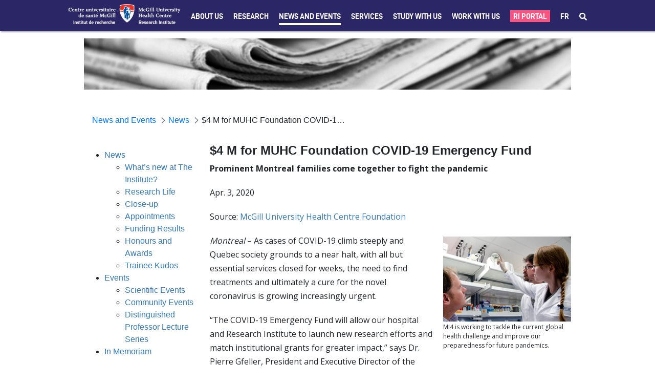

--- FILE ---
content_type: text/css;charset=UTF-8
request_url: https://rimuhc.ca/o/product-navigation-product-menu-web/css/main.css?browserId=chrome&themeId=rimuhctheme73_WAR_rimuhctheme73theme&languageId=en_US&b=7304&t=1597107568000
body_size: 2633
content:
@charset "UTF-8";
/**
 * Clay 3.13.0
 *
 * SPDX-FileCopyrightText: © 2020 Liferay, Inc. <https://liferay.com>
 * SPDX-FileCopyrightText: © 2020 Contributors to the project Clay <https://github.com/liferay/clay/graphs/contributors>
 *
 * SPDX-License-Identifier: BSD-3-Clause
 */
/**
 * Bootstrap v4.4.1
 *
 * SPDX-FileCopyrightText: © 2019 Twitter, Inc. <https://twitter.com>
 * SPDX-FileCopyrightText: © 2019 The Bootstrap Authors <https://getbootstrap.com/>
 *
 * SPDX-License-Identifier: LicenseRef-MIT-Bootstrap
 */
.pages-tree .child-page-action-option {
  display: block; }

.pages-tree .child-page-action-option.type-false {
  display: none; }

.pages-tree .dropdown-toggle {
  color: #a7a9bc !important; }
  .pages-tree .dropdown-toggle:active {
    color: #fff; }

.pages-tree .layout-finder {
  border-bottom: 1px solid #272833;
  padding: 24px 16px 0; }
  .pages-tree .layout-finder input {
    background-color: #393a4a; }
  .pages-tree .layout-finder .back-to-menu {
    color: #a7a9bc; }
  .pages-tree .layout-finder .breadcrumb {
    flex-wrap: nowrap;
    margin-bottom: 0;
    padding-bottom: 4px; }
    .pages-tree .layout-finder .breadcrumb .breadcrumb-item {
      flex-shrink: 0; }
      .pages-tree .layout-finder .breadcrumb .breadcrumb-item:not(:first-child):not(:last-child) {
        flex-basis: 1.5rem;
        flex-grow: 0.5;
        flex-shrink: 1;
        width: 100%; }
        .pages-tree .layout-finder .breadcrumb .breadcrumb-item:not(:first-child):not(:last-child) .breadcrumb-text-truncate {
          max-width: 95%;
          padding-right: 0.5rem;
          position: absolute; }
  .pages-tree .layout-finder .btn-sm {
    font-size: 14px; }
  .pages-tree .layout-finder .form-control:focus {
    border-radius: 1px; }
  .pages-tree .layout-finder .layout-finder-icon {
    color: white;
    position: absolute;
    right: 1.8rem;
    top: 4.55rem; }

.pages-tree .list-icon:not(.collection-layout) {
  display: none; }

.pages-tree .page-icon.collection-layout {
  display: none; }

.pages-tree .pages-administration-link {
  align-items: center;
  background-color: #272833;
  border-top: 1px solid #393a4a;
  bottom: 0;
  display: flex;
  font-size: 14px;
  height: 72px;
  padding: 16px 0 24px 16px;
  position: fixed;
  width: 320px; }
  .pages-tree .pages-administration-link a {
    color: #a7a9bc; }

.pages-tree .page-type-selector {
  border-top: 1px solid #393a4a;
  font-size: 14px;
  margin-top: 20px;
  padding-top: 16px; }
  .pages-tree .page-type-selector .configure-link {
    color: #a7a9bc; }
  .pages-tree .page-type-selector .form-control {
    background-color: #272833;
    border-color: #393a4a;
    color: #a7a9bc; }

.pages-tree .tree-view .tree-container {
  border-left: 1px solid #393a4a;
  cursor: pointer;
  margin-left: 6px;
  padding-left: 14px; }
  .pages-tree .tree-view .tree-container .dropdown-item {
    color: #6b6c7e; }
    .pages-tree .tree-view .tree-container .dropdown-item:hover {
      color: #272833; }
  .pages-tree .tree-view .tree-container .tree-node .tree-node-content {
    align-items: center;
    display: flex; }
    .pages-tree .tree-view .tree-container .tree-node .tree-node-content.tree-drag-insert-above {
      border-top: none; }
      .pages-tree .tree-view .tree-container .tree-node .tree-node-content.tree-drag-insert-above .autofit-row {
        box-shadow: 0 -2px 0 0 #80acff; }
    .pages-tree .tree-view .tree-container .tree-node .tree-node-content.tree-drag-insert-below {
      border-bottom: none; }
      .pages-tree .tree-view .tree-container .tree-node .tree-node-content.tree-drag-insert-below .autofit-row {
        box-shadow: 0 2px 0 0 #80acff; }
    .pages-tree .tree-view .tree-container .tree-node .tree-node-content.tree-drag-insert-append .tree-label {
      background: transparent;
      border: none; }
      .pages-tree .tree-view .tree-container .tree-node .tree-node-content.tree-drag-insert-append .tree-label .autofit-row {
        border-radius: 4px;
        box-shadow: 0 0 0 2px #80acff; }

.pages-tree .tree-view .tree-node {
  font-size: 14px;
  margin-bottom: 4px;
  margin-top: 4px; }
  .pages-tree .tree-view .tree-node .tree-hitarea {
    background-color: #393a4a;
    border: 1px solid #393a4a;
    border-radius: 2px;
    font-size: 6px;
    margin-right: 0;
    padding: 2px 2px 1px;
    text-align: center; }
    .pages-tree .tree-view .tree-node .tree-hitarea + span {
      display: none; }
  .pages-tree .tree-view .tree-node .tree-label a.layout-tree {
    color: #a7a9bc; }
    .pages-tree .tree-view .tree-node .tree-label a.layout-tree:hover {
      color: #fff; }
  .pages-tree .tree-view .tree-node .tree-label {
    color: #a7a9bc !important;
    display: inline-block;
    flex-grow: 1;
    margin-left: 8px;
    padding-right: 17px;
    vertical-align: middle; }
    .pages-tree .tree-view .tree-node .tree-label .dropdown {
      visibility: hidden; }
    .pages-tree .tree-view .tree-node .tree-label:hover .dropdown {
      visibility: visible; }
  .pages-tree .tree-view .tree-node .tree-node-selected .tree-label .layout-tree {
    color: white;
    font-weight: 600; }
  .pages-tree .tree-view .tree-node .tree-node-selected .dropdown {
    visibility: visible !important; }

.pages-tree .tree-view a.tree-node-paginator {
  color: white !important; }

.pages-tree .tree-view .tree-view-content {
  padding-top: 1rem; }

.pages-tree .tree-view .tree-hitarea:focus:before {
  box-shadow: 0 0 0 0.125rem #fff, 0 0 0 0.25rem rgba(11, 95, 255, 0.5); }

.pages-tree .tree-view .tree-view-content {
  margin-bottom: calc( 72px + 1rem); }

.pages-tree .view-collection-items-action-option {
  display: none; }

.pages-tree .view-collection-items-action-option.collection {
  display: block; }

.tree-drag-helper .tree-drag-helper-content {
  background: #80acff;
  border: none;
  border-radius: 4px;
  box-shadow: none; }
  .tree-drag-helper .tree-drag-helper-content .layout-tree {
    color: white;
    display: inline-block;
    font-size: 12px;
    font-weight: bold;
    max-width: 16ch;
    overflow: hidden;
    text-overflow: ellipsis;
    white-space: nowrap; }
  .tree-drag-helper .tree-drag-helper-content .autofit-col {
    display: none; }
  .tree-drag-helper .tree-drag-helper-content .autofit-col:first-child {
    display: block; }

.product-menu .sidebar-header {
  line-height: 32px;
  padding-bottom: 8px;
  padding-right: 9px;
  padding-top: 8px; }
  @media (min-width: 576px) {
    .product-menu .sidebar-header {
      padding-bottom: 12px;
      padding-left: 24px;
      padding-top: 12px; } }
  .product-menu .sidebar-header .sidenav-close {
    float: right;
    margin-right: -2px; }

.product-menu .sidebar-header-logo {
  margin-right: 10px; }

.product-menu .sidebar-body {
  bottom: 0;
  left: 0;
  padding: 0;
  position: absolute;
  right: 0;
  top: 55px; }
  @media (min-width: 576px) {
    .product-menu .sidebar-body {
      top: 64px; } }
  @media (max-width: 575.98px) {
    .product-menu .sidebar-body {
      overflow: visible;
      position: static; } }
  .product-menu .sidebar-body .panel-app-root.active {
    border-left: 4px solid #fff; }
  .product-menu .sidebar-body .panel-app-root li {
    font-weight: 400;
    list-style: none; }
    .product-menu .sidebar-body .panel-app-root li.active {
      font-weight: 700;
      margin-left: -24px;
      padding-left: 20px; }
  .product-menu .sidebar-body .panel-group {
    border-radius: 0; }

.product-menu .lfr-product-menu-sidebar .panel-group {
  overflow: hidden; }

.product-menu small {
  display: block; }

.product-menu .list-group > .collapse > .list-group-item > .tabular-list-group,
.product-menu .list-group > .collapsing > .list-group-item > .tabular-list-group {
  margin-bottom: -10px;
  margin-top: -10px; }

.product-menu .list-group-heading h1,
.product-menu .list-group-heading h2,
.product-menu .list-group-heading h3,
.product-menu .list-group-heading h4,
.product-menu .list-group-heading h5,
.product-menu .list-group-heading h6 {
  margin-bottom: 0;
  margin-top: 0; }

.product-menu .list-group-item {
  border-top-width: 0;
  padding: 10px 20px; }

.product-menu .nav-nested-margins > li .nav > li .nav > li {
  margin-bottom: 1px; }

.product-menu.popover {
  background-color: #fff; }

.product-menu .impersonation-message {
  font-size: 12px; }

.product-menu .manage-sites-link {
  padding: 1em; }

.product-menu .site-selector {
  box-shadow: none; }
  .product-menu .site-selector .selectable-site {
    color: #333;
    height: auto; }
  .product-menu .site-selector .list-group-item-content,
  .product-menu .site-selector .list-group-item-field {
    vertical-align: middle; }
  .product-menu .site-selector .site-link {
    color: #333; }
    .product-menu .site-selector .site-link.selected-site {
      color: #999; }
  .product-menu .site-selector .site-logo-container {
    padding: 2em; }

.product-menu .staging-links {
  font-size: 12px;
  margin: 6px 22px 4px 16px; }

.toast-animation {
  display: inline-block;
  height: 18px;
  margin: 8px 6px 0;
  position: relative;
  width: 20px; }
  .toast-animation .pm {
    border-left: 1px solid #a7a9bc;
    border-radius: 1px;
    height: 16px;
    left: 0;
    position: absolute;
    top: 0;
    transition-delay: 0.2s;
    transition: all 0.6s cubic-bezier(0.165, 0.84, 0.44, 1); }
    @media (prefers-reduced-motion: reduce) {
      .toast-animation .pm {
        transition: none; } }
  .toast-animation .cn {
    border: 1px solid #a7a9bc;
    border-radius: 1px;
    content: '';
    height: 18px;
    position: absolute;
    right: 0;
    top: -1px;
    transition-delay: 0.2s;
    width: 15px;
    transition: all 0.3s cubic-bezier(0.165, 0.84, 0.44, 1); }
    @media (prefers-reduced-motion: reduce) {
      .toast-animation .cn {
        transition: none; } }

.product-menu-toggle:focus .pm,
.product-menu-toggle:hover .pm {
  border-left: 1px solid #fff; }

.product-menu-toggle:focus .cn,
.product-menu-toggle:hover .cn {
  border: 1px solid #fff; }

body.product-menu-open .toast-animation .pm {
  border-left-width: 6px;
  height: 18px;
  left: 4px;
  top: -1px; }

body.product-menu-open .toast-animation .cn {
  border-left-width: 9px;
  width: 19px; }

--- FILE ---
content_type: text/javascript
request_url: https://rimuhc.ca/o/ri-muhctheme73-theme/js/main.js?browserId=chrome&languageId=en_US&b=7304&t=1764187812000
body_size: 1469
content:
jQuery(function ($) {
	//	$(window).load(function() {
	//		$('.flexslider').flexslider({animation: "fade"});		
	//	 });
	$('.flexslider').flexslider({
		animation: "fade",
		controlNav: false
	});
	$(".accordion").accordion({
		header: '> div.wrap > div.accordion-header',
		collapsible: true,
		heightStyle: "content",
		navigation: true,
		active: false,
		icons: { "header": "ui-icon-triangle-1-s", "activeHeader": "ui-icon-triangle-1-n" }
	});


	// sticky header
	var header = $('#ri-redesign-header'),
		prevScroll = 0,
		// set threshold from the top of the page
		threshold = 300;

    // back to top btn
	var $backToTop = $(".ri-back-to-top");
	$backToTop.hide();
	$backToTop.on('click', function(e) {
		$("html, body").animate({scrollTop: 0}, 500);
	  });

	$(document).scroll(function (event) {

		if (!$('.navbar-collapse.collapse.in')[0]) {
			var scrollMove = $(this).scrollTop();

			if (scrollMove > threshold) {
				if (scrollMove > prevScroll) {
					header.addClass('ri-redesign-header-hidden');
				} else {
					header.removeClass('ri-redesign-header-hidden');
				}
				prevScroll = scrollMove;
			}
		}


		 // back to top btn
		 if ($(this).scrollTop() > 500) {
			$backToTop.fadeIn();
		  } else {
			$backToTop.fadeOut();
		  }
	});


	// behaviour when the mobile menu is open
	$(".ri-h-burger button").click(function () {
		if (!$('.navbar-collapse.collapse.in')[0]) {
			setTimeout(function () {
				$('#mobile-menu-shade').addClass('mobile-menu-shade-on');
				$('#main-content').addClass('content-unclickable');
				$('body').addClass('body-unscrollable');
				
			}, 100);
		} else {
			$('#mobile-menu-shade').removeClass('mobile-menu-shade-on');
			$('#main-content').removeClass('content-unclickable');
			$('body').removeClass('body-unscrollable');
		}
	});

	$( "#mobile-menu-shade" ).click(function() {
		$( ".ri-h-burger button" ).trigger( "click" );
	});

	// Replace the Lexicon SVG search icon with the font awesome one to match the search bar
	$("#portlet_com_liferay_portal_search_web_portlet_SearchPortlet svg.lexicon-icon-search").parent().html('<i class="fas fa-search"></i>');

	
	// Code for mobile dropdown
    $(".dropdown-toggle-arrow").click(function () {
		
        // close currently open submenu if it is different from current
        if (!$(this).closest(".nav-level-1").hasClass("submenu-is-open")) {
            $(".submenu-is-open.nav-level-1").find("i").toggleClass("fa-angle-down");
            $(".submenu-is-open.nav-level-1").find("i").toggleClass("fa-angle-up");
            $(".submenu-is-open.nav-level-1").toggleClass("submenu-is-open");
        }

        // open newly selected submenu
        $(this).closest(".nav-level-1").toggleClass("submenu-is-open");
        $(this).find("i").toggleClass("fa-angle-down");
        $(this).find("i").toggleClass("fa-angle-up");

    });

});


AUI().ready(

	/*
	This function gets loaded when all the HTML, not including the portlets, is
	loaded.
	*/

	function () {



	}
);

Liferay.Portlet.ready(

	/*
	This function gets loaded after each and every portlet on the page.

	portletId: the current portlet's id
	node: the Alloy Node object of the current portlet
	*/

	function (portletId, node) {

	}
);

Liferay.on(
	'allPortletsReady',

	/*
	This function gets loaded when everything, including the portlets, is on
	the page.
	*/

	function () {




	}
);

--- FILE ---
content_type: text/javascript;charset=UTF-8
request_url: https://rimuhc.ca/o/js/resolved-module/@frontend-taglib-clay$clayui/form@3.10.0/lib/Radio.js?languageId=en_US
body_size: 1270
content:
"use strict";

Liferay.Loader.define("@frontend-taglib-clay$clayui/form@3.10.0/lib/Radio", ['module', 'exports', 'require', 'frontend-taglib-clay$classnames', 'frontend-js-react-web$react'], function (module, exports, require) {
  var define = undefined;
  Object.defineProperty(exports, "__esModule", {
    value: true
  });
  exports.default = void 0;

  var _classnames = _interopRequireDefault(require("frontend-taglib-clay$classnames"));

  var _react = _interopRequireDefault(require("frontend-js-react-web$react"));

  function _interopRequireDefault(obj) {
    return obj && obj.__esModule ? obj : { default: obj };
  }

  function _extends() {
    _extends = Object.assign || function (target) {
      for (var i = 1; i < arguments.length; i++) {
        var source = arguments[i];for (var key in source) {
          if (Object.prototype.hasOwnProperty.call(source, key)) {
            target[key] = source[key];
          }
        }
      }return target;
    };return _extends.apply(this, arguments);
  }

  function _objectWithoutProperties(source, excluded) {
    if (source == null) return {};var target = _objectWithoutPropertiesLoose(source, excluded);var key, i;if (Object.getOwnPropertySymbols) {
      var sourceSymbolKeys = Object.getOwnPropertySymbols(source);for (i = 0; i < sourceSymbolKeys.length; i++) {
        key = sourceSymbolKeys[i];if (excluded.indexOf(key) >= 0) continue;if (!Object.prototype.propertyIsEnumerable.call(source, key)) continue;target[key] = source[key];
      }
    }return target;
  }

  function _objectWithoutPropertiesLoose(source, excluded) {
    if (source == null) return {};var target = {};var sourceKeys = Object.keys(source);var key, i;for (i = 0; i < sourceKeys.length; i++) {
      key = sourceKeys[i];if (excluded.indexOf(key) >= 0) continue;target[key] = source[key];
    }return target;
  }

  var ClayRadio = /*#__PURE__*/_react.default.forwardRef(function (_ref, ref) {
    var checked = _ref.checked,
        children = _ref.children,
        className = _ref.className,
        _ref$containerProps = _ref.containerProps,
        containerProps = _ref$containerProps === void 0 ? {
      className: ''
    } : _ref$containerProps,
        inline = _ref.inline,
        label = _ref.label,
        otherProps = _objectWithoutProperties(_ref, ["checked", "children", "className", "containerProps", "inline", "label"]);

    return (/*#__PURE__*/_react.default.createElement("div", _extends({}, containerProps, {
        className: (0, _classnames.default)('custom-control custom-radio', containerProps.className, {
          'custom-control-inline': inline
        })
      }), /*#__PURE__*/_react.default.createElement("label", null, /*#__PURE__*/_react.default.createElement("input", _extends({}, otherProps, {
        checked: checked,
        className: (0, _classnames.default)('custom-control-input', className),
        ref: ref,
        role: "radio",
        type: "radio"
      })), /*#__PURE__*/_react.default.createElement("span", {
        className: "custom-control-label"
      }, label && /*#__PURE__*/_react.default.createElement("span", {
        className: "custom-control-label-text"
      }, label)), children))
    );
  });

  var _default = ClayRadio;
  exports.default = _default;
});
//# sourceMappingURL=Radio.js.map

--- FILE ---
content_type: text/javascript;charset=UTF-8
request_url: https://rimuhc.ca/o/js/resolved-module/frontend-js-metal-web$metal-promise@3.0.5/lib/FreeList.js?languageId=en_US
body_size: 1594
content:
// Copyright 2015 The Closure Library Authors. All Rights Reserved.
//
// Licensed under the Apache License, Version 2.0 (the "License");
// you may not use this file except in compliance with the License.
// You may obtain a copy of the License at
//
//      http://www.apache.org/licenses/LICENSE-2.0
//
// Unless required by applicable law or agreed to in writing, software
// distributed under the License is distributed on an "AS-IS" BASIS,
// WITHOUT WARRANTIES OR CONDITIONS OF ANY KIND, either express or implied.
// See the License for the specific language governing permissions and
// limitations under the License.

'use strict';

/**
 * @fileoverview Simple freelist.
 *
 * An anterative to goog.structs.SimplePool, it imposes the requirement that the
 * objects in the list contain a "next" property that can be used to maintain
 * the pool.
 */

/**
 * @template ITEM
 */

Liferay.Loader.define("frontend-js-metal-web$metal-promise@3.0.5/lib/FreeList", ['module', 'exports', 'require'], function (module, exports, require) {
	var define = undefined;
	Object.defineProperty(exports, "__esModule", {
		value: true
	});

	var _createClass = function () {
		function defineProperties(target, props) {
			for (var i = 0; i < props.length; i++) {
				var descriptor = props[i];descriptor.enumerable = descriptor.enumerable || false;descriptor.configurable = true;if ("value" in descriptor) descriptor.writable = true;Object.defineProperty(target, descriptor.key, descriptor);
			}
		}return function (Constructor, protoProps, staticProps) {
			if (protoProps) defineProperties(Constructor.prototype, protoProps);if (staticProps) defineProperties(Constructor, staticProps);return Constructor;
		};
	}();

	function _classCallCheck(instance, Constructor) {
		if (!(instance instanceof Constructor)) {
			throw new TypeError("Cannot call a class as a function");
		}
	}

	var FreeList = function () {
		/**
   * @param {function():ITEM} create
   * @param {function(ITEM):void} reset
   * @param {number} limit
   */
		function FreeList(create, reset, limit) {
			_classCallCheck(this, FreeList);

			/** @private @const {number} */
			this.limit_ = limit;
			/** @private @const {function()} */
			this.create_ = create;
			/** @private @const {function(ITEM):void} */
			this.reset_ = reset;

			/** @private {number} */
			this.occupants_ = 0;
			/** @private {ITEM} */
			this.head_ = null;
		}

		/**
   * @return {ITEM}
   */

		_createClass(FreeList, [{
			key: 'get',
			value: function get() {
				var item = void 0;
				if (this.occupants_ > 0) {
					this.occupants_--;
					item = this.head_;
					this.head_ = item.next;
					item.next = null;
				} else {
					item = this.create_();
				}
				return item;
			}

			/**
    * @param {ITEM} item An item available for possible future reuse.
    */

		}, {
			key: 'put',
			value: function put(item) {
				this.reset_(item);
				if (this.occupants_ < this.limit_) {
					this.occupants_++;
					item.next = this.head_;
					this.head_ = item;
				}
			}

			/**
    * Visible for testing.
    * @package
    * @return {number}
    */

		}, {
			key: 'occupants',
			value: function occupants() {
				return this.occupants_;
			}
		}]);

		return FreeList;
	}();

	exports.default = FreeList;
});
//# sourceMappingURL=FreeList.js.map

--- FILE ---
content_type: text/javascript;charset=UTF-8
request_url: https://rimuhc.ca/o/js/resolved-module/frontend-js-node-shims$path-browserify@0.0.0/index.js?languageId=en_US
body_size: 2748
content:
Liferay.Loader.define('frontend-js-node-shims$path-browserify@0.0.0/index', ['module', 'exports', 'require'], function (module, exports, require) {
  var define = undefined;
  // Copyright Joyent, Inc. and other Node contributors.
  //
  // Permission is hereby granted, free of charge, to any person obtaining a
  // copy of this software and associated documentation files (the
  // "Software"), to deal in the Software without restriction, including
  // without limitation the rights to use, copy, modify, merge, publish,
  // distribute, sublicense, and/or sell copies of the Software, and to permit
  // persons to whom the Software is furnished to do so, subject to the
  // following conditions:
  //
  // The above copyright notice and this permission notice shall be included
  // in all copies or substantial portions of the Software.
  //
  // THE SOFTWARE IS PROVIDED "AS IS", WITHOUT WARRANTY OF ANY KIND, EXPRESS
  // OR IMPLIED, INCLUDING BUT NOT LIMITED TO THE WARRANTIES OF
  // MERCHANTABILITY, FITNESS FOR A PARTICULAR PURPOSE AND NONINFRINGEMENT. IN
  // NO EVENT SHALL THE AUTHORS OR COPYRIGHT HOLDERS BE LIABLE FOR ANY CLAIM,
  // DAMAGES OR OTHER LIABILITY, WHETHER IN AN ACTION OF CONTRACT, TORT OR
  // OTHERWISE, ARISING FROM, OUT OF OR IN CONNECTION WITH THE SOFTWARE OR THE
  // USE OR OTHER DEALINGS IN THE SOFTWARE.

  // resolves . and .. elements in a path array with directory names there
  // must be no slashes, empty elements, or device names (c:\) in the array
  // (so also no leading and trailing slashes - it does not distinguish
  // relative and absolute paths)
  function normalizeArray(parts, allowAboveRoot) {
    // if the path tries to go above the root, `up` ends up > 0
    var up = 0;
    for (var i = parts.length - 1; i >= 0; i--) {
      var last = parts[i];
      if (last === '.') {
        parts.splice(i, 1);
      } else if (last === '..') {
        parts.splice(i, 1);
        up++;
      } else if (up) {
        parts.splice(i, 1);
        up--;
      }
    }

    // if the path is allowed to go above the root, restore leading ..s
    if (allowAboveRoot) {
      for (; up--; up) {
        parts.unshift('..');
      }
    }

    return parts;
  }

  // Split a filename into [root, dir, basename, ext], unix version
  // 'root' is just a slash, or nothing.
  var splitPathRe = /^(\/?|)([\s\S]*?)((?:\.{1,2}|[^\/]+?|)(\.[^.\/]*|))(?:[\/]*)$/;
  var splitPath = function (filename) {
    return splitPathRe.exec(filename).slice(1);
  };

  // path.resolve([from ...], to)
  // posix version
  exports.resolve = function () {
    var resolvedPath = '',
        resolvedAbsolute = false;

    for (var i = arguments.length - 1; i >= -1 && !resolvedAbsolute; i--) {
      var path = i >= 0 ? arguments[i] : process.cwd();

      // Skip empty and invalid entries
      if (typeof path !== 'string') {
        throw new TypeError('Arguments to path.resolve must be strings');
      } else if (!path) {
        continue;
      }

      resolvedPath = path + '/' + resolvedPath;
      resolvedAbsolute = path.charAt(0) === '/';
    }

    // At this point the path should be resolved to a full absolute path, but
    // handle relative paths to be safe (might happen when process.cwd() fails)

    // Normalize the path
    resolvedPath = normalizeArray(filter(resolvedPath.split('/'), function (p) {
      return !!p;
    }), !resolvedAbsolute).join('/');

    return (resolvedAbsolute ? '/' : '') + resolvedPath || '.';
  };

  // path.normalize(path)
  // posix version
  exports.normalize = function (path) {
    var isAbsolute = exports.isAbsolute(path),
        trailingSlash = substr(path, -1) === '/';

    // Normalize the path
    path = normalizeArray(filter(path.split('/'), function (p) {
      return !!p;
    }), !isAbsolute).join('/');

    if (!path && !isAbsolute) {
      path = '.';
    }
    if (path && trailingSlash) {
      path += '/';
    }

    return (isAbsolute ? '/' : '') + path;
  };

  // posix version
  exports.isAbsolute = function (path) {
    return path.charAt(0) === '/';
  };

  // posix version
  exports.join = function () {
    var paths = Array.prototype.slice.call(arguments, 0);
    return exports.normalize(filter(paths, function (p, index) {
      if (typeof p !== 'string') {
        throw new TypeError('Arguments to path.join must be strings');
      }
      return p;
    }).join('/'));
  };

  // path.relative(from, to)
  // posix version
  exports.relative = function (from, to) {
    from = exports.resolve(from).substr(1);
    to = exports.resolve(to).substr(1);

    function trim(arr) {
      var start = 0;
      for (; start < arr.length; start++) {
        if (arr[start] !== '') break;
      }

      var end = arr.length - 1;
      for (; end >= 0; end--) {
        if (arr[end] !== '') break;
      }

      if (start > end) return [];
      return arr.slice(start, end - start + 1);
    }

    var fromParts = trim(from.split('/'));
    var toParts = trim(to.split('/'));

    var length = Math.min(fromParts.length, toParts.length);
    var samePartsLength = length;
    for (var i = 0; i < length; i++) {
      if (fromParts[i] !== toParts[i]) {
        samePartsLength = i;
        break;
      }
    }

    var outputParts = [];
    for (var i = samePartsLength; i < fromParts.length; i++) {
      outputParts.push('..');
    }

    outputParts = outputParts.concat(toParts.slice(samePartsLength));

    return outputParts.join('/');
  };

  exports.sep = '/';
  exports.delimiter = ':';

  exports.dirname = function (path) {
    var result = splitPath(path),
        root = result[0],
        dir = result[1];

    if (!root && !dir) {
      // No dirname whatsoever
      return '.';
    }

    if (dir) {
      // It has a dirname, strip trailing slash
      dir = dir.substr(0, dir.length - 1);
    }

    return root + dir;
  };

  exports.basename = function (path, ext) {
    var f = splitPath(path)[2];
    // TODO: make this comparison case-insensitive on windows?
    if (ext && f.substr(-1 * ext.length) === ext) {
      f = f.substr(0, f.length - ext.length);
    }
    return f;
  };

  exports.extname = function (path) {
    return splitPath(path)[3];
  };

  function filter(xs, f) {
    if (xs.filter) return xs.filter(f);
    var res = [];
    for (var i = 0; i < xs.length; i++) {
      if (f(xs[i], i, xs)) res.push(xs[i]);
    }
    return res;
  }

  // String.prototype.substr - negative index don't work in IE8
  var substr = function (str, start, len) {
    return str.substr(start, len);
  };
});
//# sourceMappingURL=index.js.map

--- FILE ---
content_type: text/javascript;charset=UTF-8
request_url: https://rimuhc.ca/o/js/resolved-module/frontend-js-web@4.0.23/liferay/autosize/autosize.es.js?languageId=en_US
body_size: 1797
content:
Liferay.Loader.define("frontend-js-web@4.0.23/liferay/autosize/autosize.es", ['module', 'exports', 'require'], function (module, exports, require) {
  var define = undefined;
  Object.defineProperty(exports, "__esModule", {
    value: true
  });
  exports["default"] = void 0;

  function _classCallCheck(instance, Constructor) {
    if (!(instance instanceof Constructor)) {
      throw new TypeError("Cannot call a class as a function");
    }
  }

  function _defineProperties(target, props) {
    for (var i = 0; i < props.length; i++) {
      var descriptor = props[i];descriptor.enumerable = descriptor.enumerable || false;descriptor.configurable = true;if ("value" in descriptor) descriptor.writable = true;Object.defineProperty(target, descriptor.key, descriptor);
    }
  }

  function _createClass(Constructor, protoProps, staticProps) {
    if (protoProps) _defineProperties(Constructor.prototype, protoProps);if (staticProps) _defineProperties(Constructor, staticProps);return Constructor;
  }

  function _defineProperty(obj, key, value) {
    if (key in obj) {
      Object.defineProperty(obj, key, { value: value, enumerable: true, configurable: true, writable: true });
    } else {
      obj[key] = value;
    }return obj;
  }

  /**
   * Copyright (c) 2000-present Liferay, Inc. All rights reserved.
   *
   * This library is free software; you can redistribute it and/or modify it under
   * the terms of the GNU Lesser General Public License as published by the Free
   * Software Foundation; either version 2.1 of the License, or (at your option)
   * any later version.
   *
   * This library is distributed in the hope that it will be useful, but WITHOUT
   * ANY WARRANTY; without even the implied warranty of MERCHANTABILITY or FITNESS
   * FOR A PARTICULAR PURPOSE. See the GNU Lesser General Public License for more
   * details.
   */
  var DEFAULT_APPEND_CONTENT = '&nbsp;&nbsp;';

  var AutoSize =
  /*#__PURE__*/
  function () {
    function AutoSize(inputElement) {
      var _this = this;

      _classCallCheck(this, AutoSize);

      _defineProperty(this, "handleInput", function (event) {
        requestAnimationFrame(function () {
          var target = event.target;
          var value = target.value;

          if (_this.template.style.width !== _this.computedStyle.width) {
            _this.template.style.width = _this.computedStyle.width;
          }

          _this.template.innerHTML = value + DEFAULT_APPEND_CONTENT;
          var height = _this.template.scrollHeight < _this.minHeight ? _this.minHeight : _this.template.scrollHeight;
          target.style.height = height + 'px';
        });
      });

      this.inputElement = inputElement;
      this.computedStyle = getComputedStyle(this.inputElement);
      this.minHeight = parseInt(this.computedStyle.height.replace('px', ''), 10);
      this.template = this.createTemplate(this.computedStyle);
      document.body.appendChild(this.template);
      this.inputElement.addEventListener('input', this.handleInput);
    }

    _createClass(AutoSize, [{
      key: "createTemplate",
      value: function createTemplate(computedStyle) {
        var template = document.createElement('pre');
        template.style.clip = 'rect(0, 0, 0, 0) !important';
        template.style.left = '0';
        template.style.overflowWrap = 'break-word';
        template.style.position = 'absolute';
        template.style.top = '0';
        template.style.transform = 'scale(0)';
        template.style.whiteSpace = 'pre-wrap';
        template.style.wordBreak = 'break-word';
        template.style.fontFamily = computedStyle.fontFamily;
        template.style.fontSize = computedStyle.fontSize;
        template.style.fontStyle = computedStyle.fontStyle;
        template.style.fontWeight = computedStyle.fontWeight;
        template.style.lineHeight = computedStyle.lineHeight;
        template.style.letterSpacing = computedStyle.letterSpacing;
        template.style.textTransform = computedStyle.textTransform;
        template.style.width = computedStyle.width;
        template.textContent = DEFAULT_APPEND_CONTENT;
        return template;
      }
    }]);

    return AutoSize;
  }();

  var _default = AutoSize;
  exports["default"] = _default;
  //# sourceMappingURL=autosize.es.js.map
});
//# sourceMappingURL=autosize.es.js.map

--- FILE ---
content_type: text/javascript;charset=UTF-8
request_url: https://rimuhc.ca/o/js/resolved-module/frontend-js-metal-web$metal-uri@2.4.0/lib/parse.js?languageId=en_US
body_size: 936
content:
'use strict';

Liferay.Loader.define('frontend-js-metal-web$metal-uri@2.4.0/lib/parse', ['module', 'exports', 'require', 'frontend-js-metal-web$metal', './parseFromAnchor'], function (module, exports, require) {
	var define = undefined;
	Object.defineProperty(exports, "__esModule", {
		value: true
	});

	var _metal = require('frontend-js-metal-web$metal');

	var _parseFromAnchor = require('./parseFromAnchor');

	var _parseFromAnchor2 = _interopRequireDefault(_parseFromAnchor);

	function _interopRequireDefault(obj) {
		return obj && obj.__esModule ? obj : { default: obj };
	}

	/**
  * Parses the given uri string into an object. The URL function will be used
  * when present, otherwise we'll fall back to the anchor node element.
  * @param {*=} opt_uri Optional string URI to parse
  */
	function parse(opt_uri) {
		if ((0, _metal.isFunction)(URL) && URL.length) {
			var url = void 0;
			try {
				url = new URL(opt_uri);
			} catch (e) {
				throw new TypeError(opt_uri + ' is not a valid URL');
			}

			// Safari Browsers will cap port to the max 16-bit unsigned integer (65535) instead
			// of throwing a TypeError as per spec. It will still keep the port number in the
			// href attribute, so we can use this mismatch to raise the expected exception.
			if (url.port && url.href.indexOf(url.port) === -1) {
				throw new TypeError(opt_uri + ' is not a valid URL');
			}

			return url;
		} else {
			return (0, _parseFromAnchor2.default)(opt_uri);
		}
	}

	exports.default = parse;
});
//# sourceMappingURL=parse.js.map

--- FILE ---
content_type: text/javascript;charset=UTF-8
request_url: https://rimuhc.ca/o/js/resolved-module/frontend-js-metal-web$metal-promise@3.0.5/lib/CancellablePromise.js?languageId=en_US
body_size: 12783
content:
/* eslint-disable */
/* !
 * Promises polyfill from Google's Closure Library.
 *
 *      Copyright 2013 The Closure Library Authors. All Rights Reserved.
 *
 * NOTE(eduardo): Promise support is not ready on all supported browsers,
 * therefore metal-promise is temporarily using Google's promises as polyfill.
 * It supports cancellable promises and has clean and fast implementation.
 */

'use strict';

Liferay.Loader.define('frontend-js-metal-web$metal-promise@3.0.5/lib/CancellablePromise', ['module', 'exports', 'require', './FreeList', './Thenable', 'frontend-js-metal-web$metal'], function (module, exports, require) {
  var define = undefined;
  Object.defineProperty(exports, "__esModule", {
    value: true
  });
  exports.CancellablePromise = undefined;

  var _FreeList = require('./FreeList');

  var _FreeList2 = _interopRequireDefault(_FreeList);

  var _Thenable = require('./Thenable');

  var _Thenable2 = _interopRequireDefault(_Thenable);

  var _metal = require('frontend-js-metal-web$metal');

  function _interopRequireDefault(obj) {
    return obj && obj.__esModule ? obj : { default: obj };
  }

  function _classCallCheck(instance, Constructor) {
    if (!(instance instanceof Constructor)) {
      throw new TypeError("Cannot call a class as a function");
    }
  }

  function _possibleConstructorReturn(self, call) {
    if (!self) {
      throw new ReferenceError("this hasn't been initialised - super() hasn't been called");
    }return call && (typeof call === "object" || typeof call === "function") ? call : self;
  }

  function _inherits(subClass, superClass) {
    if (typeof superClass !== "function" && superClass !== null) {
      throw new TypeError("Super expression must either be null or a function, not " + typeof superClass);
    }subClass.prototype = Object.create(superClass && superClass.prototype, { constructor: { value: subClass, enumerable: false, writable: true, configurable: true } });if (superClass) Object.setPrototypeOf ? Object.setPrototypeOf(subClass, superClass) : subClass.__proto__ = superClass;
  }

  /**
   * Like bind(), except that a 'this object' is not required. Useful when the
   * target function is already bound.
   *
   * Usage:
   * var g = partial(f, arg1, arg2);
   * g(arg3, arg4);
   *
   * @param {Function} fn A function to partially apply.
   * @param {...*} var_args Additional arguments that are partially applied to fn.
   * @return {!Function} A partially-applied form of the function bind() was
   *     invoked as a method of.
   */
  var partial = function partial(fn) {
    var args = Array.prototype.slice.call(arguments, 1);

    return function () {
      // Clone the array (with slice()) and append additional arguments
      // to the existing arguments.

      var newArgs = args.slice();

      newArgs.push.apply(newArgs, arguments);

      return fn.apply(this, newArgs);
    };
  };

  /**
   * NOTE: This class was created in anticipation of the built-in Promise type
   * being standardized and implemented across browsers. Now that Promise is
   * available in modern browsers, and is automatically polyfilled by the Closure
   * Compiler, by default, most new code should use native {@code Promise}
   * instead of {@code CancellablePromise}. However, {@code CancellablePromise} has the
   * concept of cancellation which native Promises do not yet have. So code
   * needing cancellation may still want to use {@code CancellablePromise}.
   *
   * Promises provide a result that may be resolved asynchronously. A Promise may
   * be resolved by being fulfilled with a fulfillment value, rejected with a
   * rejection reason, or blocked by another Promise. A Promise is said to be
   * settled if it is either fulfilled or rejected. Once settled, the Promise
   * result is immutable.
   *
   * Promises may represent results of any type, including undefined. Rejection
   * reasons are typically Errors, but may also be of any type. Closure Promises
   * allow for optional type annotations that enforce that fulfillment values are
   * of the appropriate types at compile time.
   *
   * The result of a Promise is accessible by calling {@code then} and registering
   * {@code onFulfilled} and {@code onRejected} callbacks. Once the Promise
   * is settled, the relevant callbacks are invoked with the fulfillment value or
   * rejection reason as argument. Callbacks are always invoked in the order they
   * were registered, even when additional {@code then} calls are made from inside
   * another callback. A callback is always run asynchronously sometime after the
   * scope containing the registering {@code then} invocation has returned.
   *
   * If a Promise is resolved with another Promise, the first Promise will block
   * until the second is settled, and then assumes the same result as the second
   * Promise. This allows Promises to depend on the results of other Promises,
   * linking together multiple asynchronous operations.
   *
   * This implementation is compatible with the Promises/A+ specification and
   * passes that specification's conformance test suite. A Closure Promise may be
   * resolved with a Promise instance (or sufficiently compatible Promise-like
   * object) created by other Promise implementations. From the specification,
   * Promise-like objects are known as "Thenables".
   *
   * @see http://promisesaplus.com/
   *
   * @param {function(
   *             this:RESOLVER_CONTEXT,
   *             function((TYPE|IThenable<TYPE>|Thenable)=),
   *             function(*=)): void} resolver
   *     Initialization function that is invoked immediately with {@code resolve}
   *     and {@code reject} functions as arguments. The Promise is resolved or
   *     rejected with the first argument passed to either function.
   * @param {RESOLVER_CONTEXT=} opt_context An optional context for executing the
   *     resolver function. If unspecified, the resolver function will be executed
   *     in the default scope.
   * @constructor
   * @struct
   * @final
   * @implements {Thenable<TYPE>}
   * @template TYPE,RESOLVER_CONTEXT
   */
  var CancellablePromise = function CancellablePromise(resolver, opt_context) {
    /**
     * The internal state of this Promise. Either PENDING, FULFILLED, REJECTED, or
     * BLOCKED.
     * @private {CancellablePromise.State_}
     */
    this.state_ = CancellablePromise.State_.PENDING;

    /**
     * The settled result of the Promise. Immutable once set with either a
     * fulfillment value or rejection reason.
     * @private {*}
     */
    this.result_ = undefined;

    /**
     * For Promises created by calling {@code then()}, the originating parent.
     * @private {CancellablePromise}
     */
    this.parent_ = null;

    /**
     * The linked list of {@code onFulfilled} and {@code onRejected} callbacks
     * added to this Promise by calls to {@code then()}.
     * @private {?CancellablePromise.CallbackEntry_}
     */
    this.callbackEntries_ = null;

    /**
     * The tail of the linked list of {@code onFulfilled} and {@code onRejected}
     * callbacks added to this Promise by calls to {@code then()}.
     * @private {?CancellablePromise.CallbackEntry_}
     */
    this.callbackEntriesTail_ = null;

    /**
     * Whether the Promise is in the queue of Promises to execute.
     * @private {boolean}
     */
    this.executing_ = false;

    if (CancellablePromise.UNHANDLED_REJECTION_DELAY > 0) {
      /**
       * A timeout ID used when the {@code UNHANDLED_REJECTION_DELAY} is greater
       * than 0 milliseconds. The ID is set when the Promise is rejected, and
       * cleared only if an {@code onRejected} callback is invoked for the
       * Promise (or one of its descendants) before the delay is exceeded.
       *
       * If the rejection is not handled before the timeout completes, the
       * rejection reason is passed to the unhandled rejection handler.
       * @private {number}
       */
      this.unhandledRejectionId_ = 0;
    } else if (CancellablePromise.UNHANDLED_REJECTION_DELAY == 0) {
      /**
       * When the {@code UNHANDLED_REJECTION_DELAY} is set to 0 milliseconds, a
       * boolean that is set if the Promise is rejected, and reset to false if an
       * {@code onRejected} callback is invoked for the Promise (or one of its
       * descendants). If the rejection is not handled before the next timestep,
       * the rejection reason is passed to the unhandled rejection handler.
       * @private {boolean}
       */
      this.hadUnhandledRejection_ = false;
    }

    if (CancellablePromise.LONG_STACK_TRACES) {
      /**
       * A list of stack trace frames pointing to the locations where this Promise
       * was created or had callbacks added to it. Saved to add additional context
       * to stack traces when an exception is thrown.
       * @private {!Array<string>}
       */
      this.stack_ = [];
      this.addStackTrace_(new Error('created'));

      /**
       * Index of the most recently executed stack frame entry.
       * @private {number}
       */
      this.currentStep_ = 0;
    }

    // As an optimization, we can skip this if resolver is nullFunction.
    // This value is passed internally when creating a promise which will be
    // resolved through a more optimized path.

    if (resolver != _metal.nullFunction) {
      try {
        var self = this;

        resolver.call(opt_context, function (value) {
          self.resolve_(CancellablePromise.State_.FULFILLED, value);
        }, function (reason) {
          if (!reason.IS_CANCELLATION_ERROR) {
            try {
              // Promise was rejected. Step up one call frame to see why.

              if (reason instanceof Error) {
                throw reason;
              } else {
                throw new Error('Promise rejected.');
              }
            } catch (e) {
              // Only thrown so browser dev tools can catch rejections of
              // promises when the option to break on caught exceptions is
              // activated.
            }
          }
          self.resolve_(CancellablePromise.State_.REJECTED, reason);
        });
      } catch (e) {
        this.resolve_(CancellablePromise.State_.REJECTED, e);
      }
    }
  };

  /**
   * Whether traces of {@code then} calls should be included in
   * exceptions thrown
   * @type {boolean}
   */
  CancellablePromise.LONG_STACK_TRACES = false;

  /**
   * The delay in milliseconds before a rejected Promise's reason
   * is passed to the rejection handler. By default, the rejection handler
   * rethrows the rejection reason so that it appears in the developer console or
   * {@code window.onerror} handler.
   *
   * Rejections are rethrown as quickly as possible by default. A negative value
   * disables rejection handling entirely.
   * @type {number}
   */
  CancellablePromise.UNHANDLED_REJECTION_DELAY = 0;

  /**
   * The possible internal states for a Promise. These states are not directly
   * observable to external callers.
   * @enum {number}
   * @private
   */
  CancellablePromise.State_ = {
    /** The Promise is waiting for resolution. */
    PENDING: 0,

    /** The Promise is blocked waiting for the result of another Thenable. */
    BLOCKED: 1,

    /** The Promise has been resolved with a fulfillment value. */
    FULFILLED: 2,

    /** The Promise has been resolved with a rejection reason. */
    REJECTED: 3
  };

  /**
   * Entries in the callback chain. Each call to {@code then},
   * {@code thenCatch}, or {@code thenAlways} creates an entry containing the
   * functions that may be invoked once the Promise is settled.
   *
   * @private @final @struct @constructor
   */
  CancellablePromise.CallbackEntry_ = function () {
    /** @type {?CancellablePromise} */
    this.child = null;
    /** @type {Function} */
    this.onFulfilled = null;
    /** @type {Function} */
    this.onRejected = null;
    /** @type {?} */
    this.context = null;
    /** @type {?CancellablePromise.CallbackEntry_} */
    this.next = null;

    /**
     * A boolean value to indicate this is a "thenAlways" callback entry.
     * Unlike a normal "then/thenVoid" a "thenAlways doesn't participate
     * in "cancel" considerations but is simply an observer and requires
     * special handling.
     * @type {boolean}
     */
    this.always = false;
  };

  /** clear the object prior to reuse */
  CancellablePromise.CallbackEntry_.prototype.reset = function () {
    this.child = null;
    this.onFulfilled = null;
    this.onRejected = null;
    this.context = null;
    this.always = false;
  };

  /**
   * The number of currently unused objects to keep around for
   *    reuse.
   * @type {number}
   */
  CancellablePromise.DEFAULT_MAX_UNUSED = 100;

  /** @const @private {FreeList<!CancellablePromise.CallbackEntry_>} */
  CancellablePromise.freelist_ = new _FreeList2.default(function () {
    return new CancellablePromise.CallbackEntry_();
  }, function (item) {
    item.reset();
  }, CancellablePromise.DEFAULT_MAX_UNUSED);

  /**
   * @param {Function} onFulfilled
   * @param {Function} onRejected
   * @param {?} context
   * @return {!CancellablePromise.CallbackEntry_}
   * @private
   */
  CancellablePromise.getCallbackEntry_ = function (onFulfilled, onRejected, context) {
    var entry = CancellablePromise.freelist_.get();

    entry.onFulfilled = onFulfilled;
    entry.onRejected = onRejected;
    entry.context = context;

    return entry;
  };

  /**
   * @param {!CancellablePromise.CallbackEntry_} entry
   * @private
   */
  CancellablePromise.returnEntry_ = function (entry) {
    CancellablePromise.freelist_.put(entry);
  };

  // NOTE: this is the same template expression as is used for
  // goog.IThenable.prototype.then

  /**
   * @param {VALUE=} opt_value
   * @return {RESULT} A new Promise that is immediately resolved
   *     with the given value. If the input value is already a CancellablePromise, it
   *     will be returned immediately without creating a new instance.
   * @template VALUE
   * @template RESULT := type('CancellablePromise',
   *     cond(isUnknown(VALUE), unknown(),
   *       mapunion(VALUE, (V) =>
   *         cond(isTemplatized(V) && sub(rawTypeOf(V), 'IThenable'),
   *           templateTypeOf(V, 0),
   *           cond(sub(V, 'Thenable'),
   *              unknown(),
   *              V)))))
   * =:
   */
  CancellablePromise.resolve = function (opt_value) {
    if (opt_value instanceof CancellablePromise) {
      // Avoid creating a new object if we already have a promise object
      // of the correct type.

      return opt_value;
    }

    // Passing nullFunction will cause the constructor to take an optimized
    // path that skips calling the resolver function.

    var promise = new CancellablePromise(_metal.nullFunction);

    promise.resolve_(CancellablePromise.State_.FULFILLED, opt_value);

    return promise;
  };

  /**
   * @param {*=} opt_reason
   * @return {!CancellablePromise} A new Promise that is immediately rejected with the
   *     given reason.
   */
  CancellablePromise.reject = function (opt_reason) {
    return new CancellablePromise(function (resolve, reject) {
      reject(opt_reason);
    });
  };

  /**
   * This is identical to
   * {@code CancellablePromise.resolve(value).then(onFulfilled, onRejected)}, but it
   * avoids creating an unnecessary wrapper Promise when {@code value} is already
   * thenable.
   *
   * @param {?(Thenable<TYPE>|Thenable|TYPE)} value
   * @param {function(TYPE): ?} onFulfilled
   * @param {function(*): *} onRejected
   * @template TYPE
   * @private
   */
  CancellablePromise.resolveThen_ = function (value, onFulfilled, onRejected) {
    var isThenable = CancellablePromise.maybeThen_(value, onFulfilled, onRejected, null);

    if (!isThenable) {
      _metal.async.run(partial(onFulfilled, value));
    }
  };

  /**
   * @param {!Array<?(CancellablePromise<TYPE>|Thenable<TYPE>|Thenable|*)>}
   *     promises
   * @return {!CancellablePromise<TYPE>} A Promise that receives the result of the
   *     first Promise (or Promise-like) input to settle immediately after it
   *     settles.
   * @template TYPE
   */
  CancellablePromise.race = function (promises) {
    return new CancellablePromise(function (resolve, reject) {
      if (!promises.length) {
        resolve(undefined);
      }
      for (var i = 0, promise; i < promises.length; i++) {
        promise = promises[i];
        CancellablePromise.resolveThen_(promise, resolve, reject);
      }
    });
  };

  /**
   * @param {!Array<?(CancellablePromise<TYPE>|Thenable<TYPE>|Thenable|*)>}
   *     promises
   * @return {!CancellablePromise<!Array<TYPE>>} A Promise that receives a list of
   *     every fulfilled value once every input Promise (or Promise-like) is
   *     successfully fulfilled, or is rejected with the first rejection reason
   *     immediately after it is rejected.
   * @template TYPE
   */
  CancellablePromise.all = function (promises) {
    return new CancellablePromise(function (resolve, reject) {
      var toFulfill = promises.length;
      var values = [];

      if (!toFulfill) {
        resolve(values);

        return;
      }

      var onFulfill = function onFulfill(index, value) {
        toFulfill--;
        values[index] = value;
        if (toFulfill == 0) {
          resolve(values);
        }
      };

      var onReject = function onReject(reason) {
        reject(reason);
      };

      for (var i = 0, promise; i < promises.length; i++) {
        promise = promises[i];
        CancellablePromise.resolveThen_(promise, partial(onFulfill, i), onReject);
      }
    });
  };

  /**
   * @param {!Array<?(CancellablePromise<TYPE>|Thenable<TYPE>|Thenable|*)>}
   *     promises
   * @return {!CancellablePromise<!Array<{
   *     fulfilled: boolean,
   *     value: (TYPE|undefined),
   *     reason: (*|undefined)}>>} A Promise that resolves with a list of
   *         result objects once all input Promises (or Promise-like) have
   *         settled. Each result object contains a 'fulfilled' boolean indicating
   *         whether an input Promise was fulfilled or rejected. For fulfilled
   *         Promises, the resulting value is stored in the 'value' field. For
   *         rejected Promises, the rejection reason is stored in the 'reason'
   *         field.
   * @template TYPE
   */
  CancellablePromise.allSettled = function (promises) {
    return new CancellablePromise(function (resolve, reject) {
      var toSettle = promises.length;
      var results = [];

      if (!toSettle) {
        resolve(results);

        return;
      }

      var onSettled = function onSettled(index, fulfilled, result) {
        toSettle--;
        results[index] = fulfilled ? { fulfilled: true, value: result } : { fulfilled: false, reason: result };
        if (toSettle == 0) {
          resolve(results);
        }
      };

      for (var i = 0, promise; i < promises.length; i++) {
        promise = promises[i];
        CancellablePromise.resolveThen_(promise, partial(onSettled, i, true /* fulfilled */), partial(onSettled, i, false /* fulfilled */));
      }
    });
  };

  /**
   * @param {!Array<?(CancellablePromise<TYPE>|Thenable<TYPE>|Thenable|*)>}
   *     promises
   * @return {!CancellablePromise<TYPE>} A Promise that receives the value of the first
   *     input to be fulfilled, or is rejected with a list of every rejection
   *     reason if all inputs are rejected.
   * @template TYPE
   */
  CancellablePromise.firstFulfilled = function (promises) {
    return new CancellablePromise(function (resolve, reject) {
      var toReject = promises.length;
      var reasons = [];

      if (!toReject) {
        resolve(undefined);

        return;
      }

      var onFulfill = function onFulfill(value) {
        resolve(value);
      };

      var onReject = function onReject(index, reason) {
        toReject--;
        reasons[index] = reason;
        if (toReject == 0) {
          reject(reasons);
        }
      };

      for (var i = 0, promise; i < promises.length; i++) {
        promise = promises[i];
        CancellablePromise.resolveThen_(promise, onFulfill, partial(onReject, i));
      }
    });
  };

  /**
   * @return {!CancellablePromise.Resolver<TYPE>} Resolver wrapping the promise and its
   *     resolve / reject functions. Resolving or rejecting the resolver
   *     resolves or rejects the promise.
   * @template TYPE
   */
  CancellablePromise.withResolver = function () {
    var resolve = void 0,
        reject = void 0;
    var promise = new CancellablePromise(function (rs, rj) {
      resolve = rs;
      reject = rj;
    });

    return new CancellablePromise.Resolver_(promise, resolve, reject);
  };

  /**
   * Adds callbacks that will operate on the result of the Promise, returning a
   * new child Promise.
   *
   * If the Promise is fulfilled, the {@code onFulfilled} callback will be invoked
   * with the fulfillment value as argument, and the child Promise will be
   * fulfilled with the return value of the callback. If the callback throws an
   * exception, the child Promise will be rejected with the thrown value instead.
   *
   * If the Promise is rejected, the {@code onRejected} callback will be invoked
   * with the rejection reason as argument, and the child Promise will be resolved
   * with the return value or rejected with the thrown value of the callback.
   *
   * @override
   */
  CancellablePromise.prototype.then = function (opt_onFulfilled, opt_onRejected, opt_context) {
    if (CancellablePromise.LONG_STACK_TRACES) {
      this.addStackTrace_(new Error('then'));
    }

    return this.addChildPromise_((0, _metal.isFunction)(opt_onFulfilled) ? opt_onFulfilled : null, (0, _metal.isFunction)(opt_onRejected) ? opt_onRejected : null, opt_context);
  };
  _Thenable2.default.addImplementation(CancellablePromise);

  /**
   * Adds callbacks that will operate on the result of the Promise without
   * returning a child Promise (unlike "then").
   *
   * If the Promise is fulfilled, the {@code onFulfilled} callback will be invoked
   * with the fulfillment value as argument.
   *
   * If the Promise is rejected, the {@code onRejected} callback will be invoked
   * with the rejection reason as argument.
   *
   * @param {?(function(this:THIS, TYPE):?)=} opt_onFulfilled A
   *     function that will be invoked with the fulfillment value if the Promise
   *     is fulfilled.
   * @param {?(function(this:THIS, *): *)=} opt_onRejected A function that will
   *     be invoked with the rejection reason if the Promise is rejected.
   * @param {THIS=} opt_context An optional context object that will be the
   *     execution context for the callbacks. By default, functions are executed
   *     with the default this.
   * @package
   * @template THIS
   */
  CancellablePromise.prototype.thenVoid = function (opt_onFulfilled, opt_onRejected, opt_context) {
    if (CancellablePromise.LONG_STACK_TRACES) {
      this.addStackTrace_(new Error('then'));
    }

    // Note: no default rejection handler is provided here as we need to
    // distinguish unhandled rejections.

    this.addCallbackEntry_(CancellablePromise.getCallbackEntry_(opt_onFulfilled || _metal.nullFunction, opt_onRejected || null, opt_context));
  };

  /**
   * Adds a callback that will be invoked when the Promise is settled (fulfilled
   * or rejected). The callback receives no argument, and no new child Promise is
   * created. This is useful for ensuring that cleanup takes place after certain
   * asynchronous operations. Callbacks added with {@code thenAlways} will be
   * executed in the same order with other calls to {@code then},
   * {@code thenAlways}, or {@code thenCatch}.
   *
   * Since it does not produce a new child Promise, cancellation propagation is
   * not prevented by adding callbacks with {@code thenAlways}. A Promise that has
   * a cleanup handler added with {@code thenAlways} will be canceled if all of
   * its children created by {@code then} (or {@code thenCatch}) are canceled.
   * Additionally, since any rejections are not passed to the callback, it does
   * not stop the unhandled rejection handler from running.
   *
   * @param {function(this:THIS): void} onSettled A function that will be invoked
   *     when the Promise is settled (fulfilled or rejected).
   * @param {THIS=} opt_context An optional context object that will be the
   *     execution context for the callbacks. By default, functions are executed
   *     in the global scope.
   * @return {!CancellablePromise<TYPE>} This Promise, for chaining additional calls.
   * @template THIS
   */
  CancellablePromise.prototype.thenAlways = function (onSettled, opt_context) {
    if (CancellablePromise.LONG_STACK_TRACES) {
      this.addStackTrace_(new Error('thenAlways'));
    }

    var entry = CancellablePromise.getCallbackEntry_(onSettled, onSettled, opt_context);

    entry.always = true;
    this.addCallbackEntry_(entry);

    return this;
  };

  /**
   * Adds a callback that will be invoked only if the Promise is rejected. This
   * is equivalent to {@code then(null, onRejected)}.
   *
   * @param {function(this:THIS, *): *} onRejected A function that will be
   *     invoked with the rejection reason if the Promise is rejected.
   * @param {THIS=} opt_context An optional context object that will be the
   *     execution context for the callbacks. By default, functions are executed
   *     in the global scope.
   * @return {!CancellablePromise} A new Promise that will receive the result of the
   *     callback.
   * @template THIS
   */
  CancellablePromise.prototype.thenCatch = function (onRejected, opt_context) {
    if (CancellablePromise.LONG_STACK_TRACES) {
      this.addStackTrace_(new Error('thenCatch'));
    }

    return this.addChildPromise_(null, onRejected, opt_context);
  };

  /**
   * Alias of {@link CancellablePromise.prototype.thenCatch}
   */
  CancellablePromise.prototype.catch = CancellablePromise.prototype.thenCatch;

  /**
   * Cancels the Promise if it is still pending by rejecting it with a cancel
   * Error. No action is performed if the Promise is already resolved.
   *
   * All child Promises of the canceled Promise will be rejected with the same
   * cancel error, as with normal Promise rejection. If the Promise to be canceled
   * is the only child of a pending Promise, the parent Promise will also be
   * canceled. Cancellation may propagate upward through multiple generations.
   *
   * @param {string=} opt_message An optional debugging message for describing the
   *     cancellation reason.
   */
  CancellablePromise.prototype.cancel = function (opt_message) {
    if (this.state_ == CancellablePromise.State_.PENDING) {
      _metal.async.run(function () {
        var err = new CancellablePromise.CancellationError(opt_message);

        err.IS_CANCELLATION_ERROR = true;
        this.cancelInternal_(err);
      }, this);
    }
  };

  /**
   * Cancels this Promise with the given error.
   *
   * @param {!Error} err The cancellation error.
   * @private
   */
  CancellablePromise.prototype.cancelInternal_ = function (err) {
    if (this.state_ == CancellablePromise.State_.PENDING) {
      if (this.parent_) {
        // Cancel the Promise and remove it from the parent's child list.

        this.parent_.cancelChild_(this, err);
        this.parent_ = null;
      } else {
        this.resolve_(CancellablePromise.State_.REJECTED, err);
      }
    }
  };

  /**
   * Cancels a child Promise from the list of callback entries. If the Promise has
   * not already been resolved, reject it with a cancel error. If there are no
   * other children in the list of callback entries, propagate the cancellation
   * by canceling this Promise as well.
   *
   * @param {!CancellablePromise} childPromise The Promise to cancel.
   * @param {!Error} err The cancel error to use for rejecting the Promise.
   * @private
   */
  CancellablePromise.prototype.cancelChild_ = function (childPromise, err) {
    if (!this.callbackEntries_) {
      return;
    }
    var childCount = 0;
    var childEntry = null;
    var beforeChildEntry = null;

    // Find the callback entry for the childPromise, and count whether there are
    // additional child Promises.

    for (var entry = this.callbackEntries_; entry; entry = entry.next) {
      if (!entry.always) {
        childCount++;
        if (entry.child == childPromise) {
          childEntry = entry;
        }
        if (childEntry && childCount > 1) {
          break;
        }
      }
      if (!childEntry) {
        beforeChildEntry = entry;
      }
    }

    // Can a child entry be missing?

    // If the child Promise was the only child, cancel this Promise as well.
    // Otherwise, reject only the child Promise with the cancel error.

    if (childEntry) {
      if (this.state_ == CancellablePromise.State_.PENDING && childCount == 1) {
        this.cancelInternal_(err);
      } else {
        if (beforeChildEntry) {
          this.removeEntryAfter_(beforeChildEntry);
        } else {
          this.popEntry_();
        }

        this.executeCallback_(childEntry, CancellablePromise.State_.REJECTED, err);
      }
    }
  };

  /**
   * Adds a callback entry to the current Promise, and schedules callback
   * execution if the Promise has already been settled.
   *
   * @param {CancellablePromise.CallbackEntry_} callbackEntry Record containing
   *     {@code onFulfilled} and {@code onRejected} callbacks to execute after
   *     the Promise is settled.
   * @private
   */
  CancellablePromise.prototype.addCallbackEntry_ = function (callbackEntry) {
    if (!this.hasEntry_() && (this.state_ == CancellablePromise.State_.FULFILLED || this.state_ == CancellablePromise.State_.REJECTED)) {
      this.scheduleCallbacks_();
    }
    this.queueEntry_(callbackEntry);
  };

  /**
   * Creates a child Promise and adds it to the callback entry list. The result of
   * the child Promise is determined by the state of the parent Promise and the
   * result of the {@code onFulfilled} or {@code onRejected} callbacks as
   * specified in the Promise resolution procedure.
   *
   * @see http://promisesaplus.com/#the__method
   *
   * @param {?function(this:THIS, TYPE):
   *          (RESULT|CancellablePromise<RESULT>|Thenable)} onFulfilled A callback that
   *     will be invoked if the Promise is fulfilled, or null.
   * @param {?function(this:THIS, *): *} onRejected A callback that will be
   *     invoked if the Promise is rejected, or null.
   * @param {THIS=} opt_context An optional execution context for the callbacks.
   *     in the default calling context.
   * @return {!CancellablePromise} The child Promise.
   * @template RESULT,THIS
   * @private
   */
  CancellablePromise.prototype.addChildPromise_ = function (onFulfilled, onRejected, opt_context) {
    /** @type {CancellablePromise.CallbackEntry_} */
    var callbackEntry = CancellablePromise.getCallbackEntry_(null, null, null);

    callbackEntry.child = new CancellablePromise(function (resolve, reject) {
      // Invoke onFulfilled, or resolve with the parent's value if absent.

      callbackEntry.onFulfilled = onFulfilled ? function (value) {
        try {
          var result = onFulfilled.call(opt_context, value);

          resolve(result);
        } catch (err) {
          reject(err);
        }
      } : resolve;

      // Invoke onRejected, or reject with the parent's reason if absent.

      callbackEntry.onRejected = onRejected ? function (reason) {
        try {
          var result = onRejected.call(opt_context, reason);

          if (!(0, _metal.isDef)(result) && reason.IS_CANCELLATION_ERROR) {
            // Propagate cancellation to children if no other result is returned.

            reject(reason);
          } else {
            resolve(result);
          }
        } catch (err) {
          reject(err);
        }
      } : reject;
    });

    callbackEntry.child.parent_ = this;
    this.addCallbackEntry_(callbackEntry);

    return callbackEntry.child;
  };

  /**
   * Unblocks the Promise and fulfills it with the given value.
   *
   * @param {TYPE} value
   * @private
   */
  CancellablePromise.prototype.unblockAndFulfill_ = function (value) {
    this.state_ = CancellablePromise.State_.PENDING;
    this.resolve_(CancellablePromise.State_.FULFILLED, value);
  };

  /**
   * Unblocks the Promise and rejects it with the given rejection reason.
   *
   * @param {*} reason
   * @private
   */
  CancellablePromise.prototype.unblockAndReject_ = function (reason) {
    this.state_ = CancellablePromise.State_.PENDING;
    this.resolve_(CancellablePromise.State_.REJECTED, reason);
  };

  /**
   * Attempts to resolve a Promise with a given resolution state and value. This
   * is a no-op if the given Promise has already been resolved.
   *
   * If the given result is a Thenable (such as another Promise), the Promise will
   * be settled with the same state and result as the Thenable once it is itself
   * settled.
   *
   * If the given result is not a Thenable, the Promise will be settled (fulfilled
   * or rejected) with that result based on the given state.
   *
   * @see http://promisesaplus.com/#the_promise_resolution_procedure
   *
   * @param {CancellablePromise.State_} state
   * @param {*} x The result to apply to the Promise.
   * @private
   */
  CancellablePromise.prototype.resolve_ = function (state, x) {
    if (this.state_ != CancellablePromise.State_.PENDING) {
      return;
    }

    if (this === x) {
      state = CancellablePromise.State_.REJECTED;
      x = new TypeError('Promise cannot resolve to itself');
    }

    this.state_ = CancellablePromise.State_.BLOCKED;
    var isThenable = CancellablePromise.maybeThen_(x, this.unblockAndFulfill_, this.unblockAndReject_, this);

    if (isThenable) {
      return;
    }

    this.result_ = x;
    this.state_ = state;
    // Since we can no longer be canceled, remove link to parent, so that the
    // child promise does not keep the parent promise alive.

    this.parent_ = null;
    this.scheduleCallbacks_();

    if (state == CancellablePromise.State_.REJECTED && !x.IS_CANCELLATION_ERROR) {
      CancellablePromise.addUnhandledRejection_(this, x);
    }
  };

  /**
   * Invokes the "then" method of an input value if that value is a Thenable. This
   * is a no-op if the value is not thenable.
   *
   * @param {?} value A potentially thenable value.
   * @param {!Function} onFulfilled
   * @param {!Function} onRejected
   * @param {?} context
   * @return {boolean} Whether the input value was thenable.
   * @private
   */
  CancellablePromise.maybeThen_ = function (value, onFulfilled, onRejected, context) {
    if (value instanceof CancellablePromise) {
      value.thenVoid(onFulfilled, onRejected, context);

      return true;
    } else if (_Thenable2.default.isImplementedBy(value)) {
      value = /** @type {!Thenable} */value;
      value.then(onFulfilled, onRejected, context);

      return true;
    } else if ((0, _metal.isObject)(value)) {
      try {
        var then = value['then'];

        if ((0, _metal.isFunction)(then)) {
          CancellablePromise.tryThen_(value, then, onFulfilled, onRejected, context);

          return true;
        }
      } catch (e) {
        onRejected.call(context, e);

        return true;
      }
    }

    return false;
  };

  /**
   * Attempts to call the {@code then} method on an object in the hopes that it is
   * a Promise-compatible instance. This allows interoperation between different
   * Promise implementations, however a non-compliant object may cause a Promise
   * to hang indefinitely. If the {@code then} method throws an exception, the
   * dependent Promise will be rejected with the thrown value.
   *
   * @see http://promisesaplus.com/#point-70
   *
   * @param {Thenable} thenable An object with a {@code then} method that may be
   *     compatible with the Promise/A+ specification.
   * @param {!Function} then The {@code then} method of the Thenable object.
   * @param {!Function} onFulfilled
   * @param {!Function} onRejected
   * @param {*} context
   * @private
   */
  CancellablePromise.tryThen_ = function (thenable, then, onFulfilled, onRejected, context) {
    var called = false;
    var resolve = function resolve(value) {
      if (!called) {
        called = true;
        onFulfilled.call(context, value);
      }
    };

    var reject = function reject(reason) {
      if (!called) {
        called = true;
        onRejected.call(context, reason);
      }
    };

    try {
      then.call(thenable, resolve, reject);
    } catch (e) {
      reject(e);
    }
  };

  /**
   * Executes the pending callbacks of a settled Promise after a timeout.
   *
   * Section 2.2.4 of the Promises/A+ specification requires that Promise
   * callbacks must only be invoked from a call stack that only contains Promise
   * implementation code, which we accomplish by invoking callback execution after
   * a timeout. If {@code startExecution_} is called multiple times for the same
   * Promise, the callback chain will be evaluated only once. Additional callbacks
   * may be added during the evaluation phase, and will be executed in the same
   * event loop.
   *
   * All Promises added to the waiting list during the same browser event loop
   * will be executed in one batch to avoid using a separate timeout per Promise.
   *
   * @private
   */
  CancellablePromise.prototype.scheduleCallbacks_ = function () {
    if (!this.executing_) {
      this.executing_ = true;
      _metal.async.run(this.executeCallbacks_, this);
    }
  };

  /**
   * @return {boolean} Whether there are any pending callbacks queued.
   * @private
   */
  CancellablePromise.prototype.hasEntry_ = function () {
    return !!this.callbackEntries_;
  };

  /**
   * @param {CancellablePromise.CallbackEntry_} entry
   * @private
   */
  CancellablePromise.prototype.queueEntry_ = function (entry) {
    if (this.callbackEntriesTail_) {
      this.callbackEntriesTail_.next = entry;
      this.callbackEntriesTail_ = entry;
    } else {
      // It the work queue was empty set the head too.

      this.callbackEntries_ = entry;
      this.callbackEntriesTail_ = entry;
    }
  };

  /**
   * @return {CancellablePromise.CallbackEntry_} entry
   * @private
   */
  CancellablePromise.prototype.popEntry_ = function () {
    var entry = null;

    if (this.callbackEntries_) {
      entry = this.callbackEntries_;
      this.callbackEntries_ = entry.next;
      entry.next = null;
    }
    // It the work queue is empty clear the tail too.

    if (!this.callbackEntries_) {
      this.callbackEntriesTail_ = null;
    }

    return entry;
  };

  /**
   * @param {CancellablePromise.CallbackEntry_} previous
   * @private
   */
  CancellablePromise.prototype.removeEntryAfter_ = function (previous) {
    // If the last entry is being removed, update the tail

    if (previous.next == this.callbackEntriesTail_) {
      this.callbackEntriesTail_ = previous;
    }

    previous.next = previous.next.next;
  };

  /**
   * Executes all pending callbacks for this Promise.
   *
   * @private
   */
  CancellablePromise.prototype.executeCallbacks_ = function () {
    var entry = null;

    while (entry = this.popEntry_()) {
      if (CancellablePromise.LONG_STACK_TRACES) {
        this.currentStep_++;
      }
      this.executeCallback_(entry, this.state_, this.result_);
    }
    this.executing_ = false;
  };

  /**
   * Executes a pending callback for this Promise. Invokes an {@code onFulfilled}
   * or {@code onRejected} callback based on the settled state of the Promise.
   *
   * @param {!CancellablePromise.CallbackEntry_} callbackEntry An entry containing the
   *     onFulfilled and/or onRejected callbacks for this step.
   * @param {CancellablePromise.State_} state The resolution status of the Promise,
   *     either FULFILLED or REJECTED.
   * @param {*} result The settled result of the Promise.
   * @private
   */
  CancellablePromise.prototype.executeCallback_ = function (callbackEntry, state, result) {
    // Cancel an unhandled rejection if the then/thenVoid call had an onRejected.

    if (state == CancellablePromise.State_.REJECTED && callbackEntry.onRejected && !callbackEntry.always) {
      this.removeUnhandledRejection_();
    }

    if (callbackEntry.child) {
      // When the parent is settled, the child no longer needs to hold on to it,
      // as the parent can no longer be canceled.

      callbackEntry.child.parent_ = null;
      CancellablePromise.invokeCallback_(callbackEntry, state, result);
    } else {
      // Callbacks created with thenAlways or thenVoid do not have the rejection
      // handling code normally set up in the child Promise.

      try {
        callbackEntry.always ? callbackEntry.onFulfilled.call(callbackEntry.context) : CancellablePromise.invokeCallback_(callbackEntry, state, result);
      } catch (err) {
        CancellablePromise.handleRejection_.call(null, err);
      }
    }
    CancellablePromise.returnEntry_(callbackEntry);
  };

  /**
   * Executes the onFulfilled or onRejected callback for a callbackEntry.
   *
   * @param {!CancellablePromise.CallbackEntry_} callbackEntry
   * @param {CancellablePromise.State_} state
   * @param {*} result
   * @private
   */
  CancellablePromise.invokeCallback_ = function (callbackEntry, state, result) {
    if (state == CancellablePromise.State_.FULFILLED) {
      callbackEntry.onFulfilled.call(callbackEntry.context, result);
    } else if (callbackEntry.onRejected) {
      callbackEntry.onRejected.call(callbackEntry.context, result);
    }
  };

  /**
   * Records a stack trace entry for functions that call {@code then} or the
   * Promise constructor. May be disabled by unsetting {@code LONG_STACK_TRACES}.
   *
   * @param {!Error} err An Error object created by the calling function for
   *     providing a stack trace.
   * @private
   */
  CancellablePromise.prototype.addStackTrace_ = function (err) {
    if (CancellablePromise.LONG_STACK_TRACES && (0, _metal.isString)(err.stack)) {
      // Extract the third line of the stack trace, which is the entry for the
      // user function that called into Promise code.

      var trace = err.stack.split('\n', 4)[3];
      var message = err.message;

      // Pad the message to align the traces.

      message += Array(11 - message.length).join(' ');
      this.stack_.push(message + trace);
    }
  };

  /**
   * Adds extra stack trace information to an exception for the list of
   * asynchronous {@code then} calls that have been run for this Promise. Stack
   * trace information is recorded in {@see #addStackTrace_}, and appended to
   * rethrown errors when {@code LONG_STACK_TRACES} is enabled.
   *
   * @param {*} err An unhandled exception captured during callback execution.
   * @private
   */
  CancellablePromise.prototype.appendLongStack_ = function (err) {
    if (CancellablePromise.LONG_STACK_TRACES && err && (0, _metal.isString)(err.stack) && this.stack_.length) {
      var longTrace = ['Promise trace:'];

      for (var promise = this; promise; promise = promise.parent_) {
        for (var i = this.currentStep_; i >= 0; i--) {
          longTrace.push(promise.stack_[i]);
        }
        longTrace.push('Value: ' + '[' + (promise.state_ == CancellablePromise.State_.REJECTED ? 'REJECTED' : 'FULFILLED') + '] ' + '<' + String(promise.result_) + '>');
      }
      err.stack += '\n\n' + longTrace.join('\n');
    }
  };

  /**
   * Marks this rejected Promise as having being handled. Also marks any parent
   * Promises in the rejected state as handled. The rejection handler will no
   * longer be invoked for this Promise (if it has not been called already).
   *
   * @private
   */
  CancellablePromise.prototype.removeUnhandledRejection_ = function () {
    if (CancellablePromise.UNHANDLED_REJECTION_DELAY > 0) {
      for (var p = this; p && p.unhandledRejectionId_; p = p.parent_) {
        clearTimeout(p.unhandledRejectionId_);
        p.unhandledRejectionId_ = 0;
      }
    } else if (CancellablePromise.UNHANDLED_REJECTION_DELAY == 0) {
      for (var p = this; p && p.hadUnhandledRejection_; p = p.parent_) {
        p.hadUnhandledRejection_ = false;
      }
    }
  };

  /**
   * Marks this rejected Promise as unhandled. If no {@code onRejected} callback
   * is called for this Promise before the {@code UNHANDLED_REJECTION_DELAY}
   * expires, the reason will be passed to the unhandled rejection handler. The
   * handler typically rethrows the rejection reason so that it becomes visible in
   * the developer console.
   *
   * @param {!CancellablePromise} promise The rejected Promise.
   * @param {*} reason The Promise rejection reason.
   * @private
   */
  CancellablePromise.addUnhandledRejection_ = function (promise, reason) {
    if (CancellablePromise.UNHANDLED_REJECTION_DELAY > 0) {
      promise.unhandledRejectionId_ = setTimeout(function () {
        promise.appendLongStack_(reason);
        CancellablePromise.handleRejection_.call(null, reason);
      }, CancellablePromise.UNHANDLED_REJECTION_DELAY);
    } else if (CancellablePromise.UNHANDLED_REJECTION_DELAY == 0) {
      promise.hadUnhandledRejection_ = true;
      _metal.async.run(function () {
        if (promise.hadUnhandledRejection_) {
          promise.appendLongStack_(reason);
          CancellablePromise.handleRejection_.call(null, reason);
        }
      });
    }
  };

  /**
   * A method that is invoked with the rejection reasons for Promises that are
   * rejected but have no {@code onRejected} callbacks registered yet.
   * @type {function(*)}
   * @private
   */
  CancellablePromise.handleRejection_ = _metal.async.throwException;

  /**
   * Sets a handler that will be called with reasons from unhandled rejected
   * Promises. If the rejected Promise (or one of its descendants) has an
   * {@code onRejected} callback registered, the rejection will be considered
   * handled, and the rejection handler will not be called.
   *
   * By default, unhandled rejections are rethrown so that the error may be
   * captured by the developer console or a {@code window.onerror} handler.
   *
   * @param {function(*)} handler A function that will be called with reasons from
   *     rejected Promises. Defaults to {@code async.throwException}.
   */
  CancellablePromise.setUnhandledRejectionHandler = function (handler) {
    CancellablePromise.handleRejection_ = handler;
  };

  /**
   * Error used as a rejection reason for canceled Promises.
   *
   * @param {string=} opt_message
   * @constructor
   * @extends {Error}
   * @final
   */
  CancellablePromise.CancellationError = function (_Error) {
    _inherits(_class, _Error);

    function _class(opt_message) {
      _classCallCheck(this, _class);

      var _this = _possibleConstructorReturn(this, (_class.__proto__ || Object.getPrototypeOf(_class)).call(this, opt_message));

      if (opt_message) {
        _this.message = opt_message;
      }
      return _this;
    }

    return _class;
  }(Error);

  /** @override */
  CancellablePromise.CancellationError.prototype.name = 'cancel';

  /**
   * Internal implementation of the resolver interface.
   *
   * @param {!CancellablePromise<TYPE>} promise
   * @param {function((TYPE|CancellablePromise<TYPE>|Thenable)=)} resolve
   * @param {function(*=): void} reject
   * @implements {CancellablePromise.Resolver<TYPE>}
   * @final @struct
   * @constructor
   * @private
   * @template TYPE
   */
  CancellablePromise.Resolver_ = function (promise, resolve, reject) {
    /** @const */
    this.promise = promise;

    /** @const */
    this.resolve = resolve;

    /** @const */
    this.reject = reject;
  };

  exports.CancellablePromise = CancellablePromise;
  exports.default = CancellablePromise;
});
//# sourceMappingURL=CancellablePromise.js.map

--- FILE ---
content_type: text/javascript;charset=UTF-8
request_url: https://rimuhc.ca/o/js/resolved-module/frontend-js-collapse-support-web@1.0.9/CollapseProvider.js?languageId=en_US
body_size: 2443
content:
Liferay.Loader.define("frontend-js-collapse-support-web@1.0.9/CollapseProvider", ['module', 'exports', 'require', 'frontend-js-metal-web$metal-dom'], function (module, exports, require) {
  var define = undefined;
  Object.defineProperty(exports, "__esModule", {
    value: true
  });
  exports["default"] = void 0;

  var _metalDom = _interopRequireDefault(require("frontend-js-metal-web$metal-dom"));

  function _interopRequireDefault(obj) {
    return obj && obj.__esModule ? obj : { "default": obj };
  }

  function _classCallCheck(instance, Constructor) {
    if (!(instance instanceof Constructor)) {
      throw new TypeError("Cannot call a class as a function");
    }
  }

  function _defineProperties(target, props) {
    for (var i = 0; i < props.length; i++) {
      var descriptor = props[i];descriptor.enumerable = descriptor.enumerable || false;descriptor.configurable = true;if ("value" in descriptor) descriptor.writable = true;Object.defineProperty(target, descriptor.key, descriptor);
    }
  }

  function _createClass(Constructor, protoProps, staticProps) {
    if (protoProps) _defineProperties(Constructor.prototype, protoProps);if (staticProps) _defineProperties(Constructor, staticProps);return Constructor;
  }

  function _defineProperty(obj, key, value) {
    if (key in obj) {
      Object.defineProperty(obj, key, { value: value, enumerable: true, configurable: true, writable: true });
    } else {
      obj[key] = value;
    }return obj;
  }

  var CssClass = {
    COLLAPSE: 'collapse',
    COLLAPSED: 'collapsed',
    COLLAPSING: 'collapsing',
    SHOW: 'show'
  };
  var Dimension = {
    HEIGHT: 'height',
    WIDTH: 'width'
  };
  var Selector = {
    TRIGGER: '[data-toggle="liferay-collapse"]'
  };

  var CollapseProvider =
  /*#__PURE__*/
  function () {
    function CollapseProvider() {
      var _this = this;

      _classCallCheck(this, CollapseProvider);

      _defineProperty(this, "EVENT_HIDDEN", 'liferay.collapse.hidden');

      _defineProperty(this, "EVENT_HIDE", 'liferay.collapse.hide');

      _defineProperty(this, "EVENT_SHOW", 'liferay.collapse.show');

      _defineProperty(this, "EVENT_SHOWN", 'liferay.collapse.shown');

      _defineProperty(this, "hide", function (_ref) {
        var panel = _ref.panel,
            trigger = _ref.trigger;

        if (panel && !trigger) {
          trigger = _this._getTrigger(panel);
        }

        if (!panel) {
          panel = _this._getPanel(trigger);
        }

        if (_this._transitioning || !panel.classList.contains(CssClass.SHOW)) {
          return;
        }

        Liferay.fire(_this.EVENT_HIDE, {
          panel: panel,
          trigger: trigger
        });
        trigger.classList.add(CssClass.COLLAPSED);
        trigger.setAttribute('aria-expanded', false);

        var dimension = _this._getDimension(panel);

        panel.style[dimension] = "".concat(panel.getBoundingClientRect()[dimension], "px"); // Reflow to make sure dimention is set, without this transition may
        // not trigger.

        panel.getBoundingClientRect();
        panel.classList.remove(CssClass.COLLAPSE);
        _this._transitioning = true;

        var onHidden = function onHidden() {
          panel.classList.remove(CssClass.COLLAPSING);
          panel.classList.remove(CssClass.SHOW);
          panel.classList.add(CssClass.COLLAPSE);
          _this._transitioning = false;
          Liferay.fire(_this.EVENT_HIDDEN, {
            panel: panel,
            trigger: trigger
          });
        };

        if (_this._prefersReducedMotion()) {
          onHidden();
        } else {
          _metalDom["default"].once(panel, _this._transitionEndEvent, onHidden);

          panel.classList.add(CssClass.COLLAPSING);
          panel.style[dimension] = 0;
        }
      });

      _defineProperty(this, "show", function (_ref2) {
        var panel = _ref2.panel,
            trigger = _ref2.trigger;

        if (panel && !trigger) {
          trigger = _this._getTrigger(panel);
        }

        if (!panel) {
          panel = _this._getPanel(trigger);
        }

        if (_this._transitioning || panel.classList.contains(CssClass.SHOW)) {
          return;
        }

        var parentId = trigger.dataset.parent;

        if (parentId) {
          var parent = document.querySelector(parentId);

          if (parent) {
            var expandedTriggers = parent.querySelectorAll(Selector.TRIGGER + ':not(.' + CssClass.COLLAPSED + ')');
            expandedTriggers.forEach(function (expandedTrigger) {
              if (expandedTrigger !== trigger && expandedTrigger.dataset.parent === parentId) {
                _this.hide({
                  trigger: expandedTrigger
                });
              }
            });
          }
        }

        Liferay.fire(_this.EVENT_SHOW, {
          panel: panel,
          trigger: trigger
        });
        trigger.classList.remove(CssClass.COLLAPSED);
        trigger.setAttribute('aria-expanded', true);

        var dimension = _this._getDimension(panel);

        panel.classList.remove(CssClass.COLLAPSE);
        panel.classList.add(CssClass.COLLAPSING);
        panel.style[dimension] = 0;
        _this._transitioning = true;

        var onShown = function onShown() {
          panel.classList.remove(CssClass.COLLAPSING);
          panel.classList.add(CssClass.COLLAPSE);
          panel.classList.add(CssClass.SHOW);
          panel.style[dimension] = '';
          _this._transitioning = false;
          Liferay.fire(_this.EVENT_SHOWN, {
            panel: panel,
            trigger: trigger
          });
        };

        if (_this._prefersReducedMotion()) {
          onShown();
        } else {
          _metalDom["default"].once(panel, _this._transitionEndEvent, onShown);

          var capitalizedDimension = dimension[0].toUpperCase() + dimension.slice(1);
          var scrollSize = "scroll".concat(capitalizedDimension);
          panel.style[dimension] = "".concat(panel[scrollSize], "px");
        }
      });

      _defineProperty(this, "_onTriggerClick", function (event) {
        var trigger = event.delegateTarget;

        if (trigger.tagName === 'A') {
          event.preventDefault();
        }

        var panel = _this._getPanel(trigger);

        if (panel) {
          if (panel.classList.contains(CssClass.SHOW)) {
            _this.hide({
              panel: panel,
              trigger: trigger
            });
          } else {
            _this.show({
              panel: panel,
              trigger: trigger
            });
          }
        }
      });

      if (Liferay.CollapseProvider) {
        return Liferay.CollapseProvider;
      }

      this._setTransitionEndEvent();

      _metalDom["default"].delegate(document.body, 'click', Selector.TRIGGER, this._onTriggerClick);

      Liferay.CollapseProvider = this;
    }

    _createClass(CollapseProvider, [{
      key: "_getDimension",
      value: function _getDimension(panel) {
        var hasWidth = panel.classList.contains(Dimension.WIDTH);
        return hasWidth ? Dimension.WIDTH : Dimension.HEIGHT;
      }
    }, {
      key: "_getPanel",
      value: function _getPanel(trigger) {
        return document.querySelector(trigger.getAttribute('href') || trigger.dataset.target);
      }
    }, {
      key: "_getTrigger",
      value: function _getTrigger(panel) {
        return document.querySelector("[href=\"#".concat(panel.getAttribute('id'), "\"]"));
      }
    }, {
      key: "_prefersReducedMotion",
      value: function _prefersReducedMotion() {
        return window.matchMedia('(prefers-reduced-motion: reduce)').matches;
      }
    }, {
      key: "_setTransitionEndEvent",
      value: function _setTransitionEndEvent() {
        var sampleElement = document.body;
        var transitionEndEvents = {
          MozTransition: 'transitionend',
          OTransition: 'oTransitionEnd otransitionend',
          WebkitTransition: 'webkitTransitionEnd',
          transition: 'transitionend'
        };
        var eventName = false;
        Object.keys(transitionEndEvents).some(function (name) {
          if (sampleElement.style[name] !== undefined) {
            eventName = transitionEndEvents[name];
            return true;
          }
        });
        this._transitionEndEvent = eventName;
      }
    }]);

    return CollapseProvider;
  }();

  var _default = CollapseProvider;
  exports["default"] = _default;
  //# sourceMappingURL=CollapseProvider.js.map
});
//# sourceMappingURL=CollapseProvider.js.map

--- FILE ---
content_type: text/javascript;charset=UTF-8
request_url: https://rimuhc.ca/o/js/resolved-module/@frontend-taglib-clay$clayui/modal@3.6.4/lib/Header.js?languageId=en_US
body_size: 1844
content:
"use strict";

Liferay.Loader.define("@frontend-taglib-clay$clayui/modal@3.6.4/lib/Header", ['module', 'exports', 'require', '@frontend-taglib-clay$clayui/button', '@frontend-taglib-clay$clayui/icon', 'frontend-taglib-clay$classnames', 'frontend-js-react-web$react', './Context'], function (module, exports, require) {
  var define = undefined;
  Object.defineProperty(exports, "__esModule", {
    value: true
  });
  exports.default = exports.Subtitle = exports.SubtitleSection = exports.TitleIndicator = exports.Title = exports.TitleSection = exports.Item = exports.ItemGroup = void 0;

  var _button = _interopRequireDefault(require("@frontend-taglib-clay$clayui/button"));

  var _icon = _interopRequireDefault(require("@frontend-taglib-clay$clayui/icon"));

  var _classnames = _interopRequireDefault(require("frontend-taglib-clay$classnames"));

  var _react = _interopRequireDefault(require("frontend-js-react-web$react"));

  var _Context = _interopRequireDefault(require("./Context"));

  function _interopRequireDefault(obj) {
    return obj && obj.__esModule ? obj : { default: obj };
  }

  function _extends() {
    _extends = Object.assign || function (target) {
      for (var i = 1; i < arguments.length; i++) {
        var source = arguments[i];for (var key in source) {
          if (Object.prototype.hasOwnProperty.call(source, key)) {
            target[key] = source[key];
          }
        }
      }return target;
    };return _extends.apply(this, arguments);
  }

  function _objectWithoutProperties(source, excluded) {
    if (source == null) return {};var target = _objectWithoutPropertiesLoose(source, excluded);var key, i;if (Object.getOwnPropertySymbols) {
      var sourceSymbolKeys = Object.getOwnPropertySymbols(source);for (i = 0; i < sourceSymbolKeys.length; i++) {
        key = sourceSymbolKeys[i];if (excluded.indexOf(key) >= 0) continue;if (!Object.prototype.propertyIsEnumerable.call(source, key)) continue;target[key] = source[key];
      }
    }return target;
  }

  function _objectWithoutPropertiesLoose(source, excluded) {
    if (source == null) return {};var target = {};var sourceKeys = Object.keys(source);var key, i;for (i = 0; i < sourceKeys.length; i++) {
      key = sourceKeys[i];if (excluded.indexOf(key) >= 0) continue;target[key] = source[key];
    }return target;
  }

  var ItemGroup = function ItemGroup(_ref) {
    var children = _ref.children,
        className = _ref.className,
        otherProps = _objectWithoutProperties(_ref, ["children", "className"]);

    return (/*#__PURE__*/_react.default.createElement("div", _extends({
        className: (0, _classnames.default)('modal-item-group', className)
      }, otherProps), children)
    );
  };

  exports.ItemGroup = ItemGroup;

  var Item = function Item(_ref2) {
    var children = _ref2.children,
        className = _ref2.className,
        shrink = _ref2.shrink,
        otherProps = _objectWithoutProperties(_ref2, ["children", "className", "shrink"]);

    return (/*#__PURE__*/_react.default.createElement("div", _extends({
        className: (0, _classnames.default)('modal-item', className, {
          'modal-item-shrink': shrink
        })
      }, otherProps), children)
    );
  };

  exports.Item = Item;

  var TitleSection = function TitleSection(_ref3) {
    var children = _ref3.children,
        className = _ref3.className,
        otherProps = _objectWithoutProperties(_ref3, ["children", "className"]);

    return (/*#__PURE__*/_react.default.createElement("div", _extends({
        className: (0, _classnames.default)('modal-title-section', className)
      }, otherProps), children)
    );
  };

  exports.TitleSection = TitleSection;

  var Title = function Title(_ref4) {
    var children = _ref4.children,
        className = _ref4.className,
        otherProps = _objectWithoutProperties(_ref4, ["children", "className"]);

    return (/*#__PURE__*/_react.default.createElement("div", _extends({
        className: (0, _classnames.default)('modal-title', className)
      }, otherProps), children)
    );
  };

  exports.Title = Title;

  var TitleIndicator = function TitleIndicator(_ref5) {
    var children = _ref5.children,
        className = _ref5.className,
        otherProps = _objectWithoutProperties(_ref5, ["children", "className"]);

    return (/*#__PURE__*/_react.default.createElement("div", _extends({
        className: (0, _classnames.default)('modal-title-indicator', className)
      }, otherProps), children)
    );
  };

  exports.TitleIndicator = TitleIndicator;

  var SubtitleSection = function SubtitleSection(_ref6) {
    var children = _ref6.children,
        className = _ref6.className,
        otherProps = _objectWithoutProperties(_ref6, ["children", "className"]);

    return (/*#__PURE__*/_react.default.createElement("div", _extends({
        className: (0, _classnames.default)('modal-subtitle-section', className)
      }, otherProps), children)
    );
  };

  exports.SubtitleSection = SubtitleSection;

  var Subtitle = function Subtitle(_ref7) {
    var children = _ref7.children,
        className = _ref7.className,
        otherProps = _objectWithoutProperties(_ref7, ["children", "className"]);

    return (/*#__PURE__*/_react.default.createElement("div", _extends({
        className: (0, _classnames.default)('modal-subtitle', className)
      }, otherProps), children)
    );
  };

  exports.Subtitle = Subtitle;
  var ICON_MAP = {
    danger: 'exclamation-full',
    info: 'info-circle',
    success: 'check-circle-full',
    warning: 'warning-full'
  };

  var HighLevel = function HighLevel(_ref8) {
    var children = _ref8.children,
        onClose = _ref8.onClose,
        spritemap = _ref8.spritemap,
        status = _ref8.status;
    return (/*#__PURE__*/_react.default.createElement(_react.default.Fragment, null, /*#__PURE__*/_react.default.createElement(Title, null, status && /*#__PURE__*/_react.default.createElement(TitleIndicator, null, /*#__PURE__*/_react.default.createElement(_icon.default, {
        spritemap: spritemap,
        symbol: ICON_MAP[status]
      })), children), /*#__PURE__*/_react.default.createElement(_button.default, {
        "aria-label": "close",
        className: "close",
        displayType: "unstyled",
        onClick: onClose
      }, /*#__PURE__*/_react.default.createElement(_icon.default, {
        spritemap: spritemap,
        symbol: "times"
      })))
    );
  };

  var ClayModalHeader = function ClayModalHeader(_ref9) {
    var children = _ref9.children,
        className = _ref9.className,
        otherProps = _objectWithoutProperties(_ref9, ["children", "className"]);

    return (/*#__PURE__*/_react.default.createElement("div", _extends({
        className: (0, _classnames.default)('modal-header', className)
      }, otherProps), children)
    );
  };

  var ClayModalHeaderHybrid = function ClayModalHeaderHybrid(_ref10) {
    var children = _ref10.children,
        _ref10$withTitle = _ref10.withTitle,
        withTitle = _ref10$withTitle === void 0 ? true : _ref10$withTitle,
        otherProps = _objectWithoutProperties(_ref10, ["children", "withTitle"]);

    var _React$useContext = _react.default.useContext(_Context.default),
        onClose = _React$useContext.onClose,
        spritemap = _React$useContext.spritemap,
        status = _React$useContext.status;

    return (/*#__PURE__*/_react.default.createElement(ClayModalHeader, otherProps, withTitle && /*#__PURE__*/_react.default.createElement(HighLevel, {
        onClose: onClose,
        spritemap: spritemap,
        status: status
      }, children), !withTitle && children)
    );
  };

  var _default = ClayModalHeaderHybrid;
  exports.default = _default;
});
//# sourceMappingURL=Header.js.map

--- FILE ---
content_type: text/javascript;charset=UTF-8
request_url: https://rimuhc.ca/o/js/resolved-module/frontend-js-metal-web$metal-promise@2.0.1/lib/promise/Promise.js?languageId=en_US
body_size: 9460
content:
/*!
 * Promises polyfill from Google's Closure Library.
 *
 *      Copyright 2013 The Closure Library Authors. All Rights Reserved.
 *
 * NOTE(eduardo): Promise support is not ready on all supported browsers,
 * therefore metal-promise is temporarily using Google's promises as polyfill.
 * It supports cancellable promises and has clean and fast implementation.
 */

'use strict';

Liferay.Loader.define('frontend-js-metal-web$metal-promise@2.0.1/lib/promise/Promise', ['module', 'exports', 'require', 'frontend-js-metal-web$metal'], function (module, exports, require) {
  var define = undefined;
  Object.defineProperty(exports, "__esModule", {
    value: true
  });
  exports.CancellablePromise = undefined;

  var _metal = require('frontend-js-metal-web$metal');

  function _classCallCheck(instance, Constructor) {
    if (!(instance instanceof Constructor)) {
      throw new TypeError("Cannot call a class as a function");
    }
  }

  function _possibleConstructorReturn(self, call) {
    if (!self) {
      throw new ReferenceError("this hasn't been initialised - super() hasn't been called");
    }return call && (typeof call === "object" || typeof call === "function") ? call : self;
  }

  function _inherits(subClass, superClass) {
    if (typeof superClass !== "function" && superClass !== null) {
      throw new TypeError("Super expression must either be null or a function, not " + typeof superClass);
    }subClass.prototype = Object.create(superClass && superClass.prototype, { constructor: { value: subClass, enumerable: false, writable: true, configurable: true } });if (superClass) Object.setPrototypeOf ? Object.setPrototypeOf(subClass, superClass) : subClass.__proto__ = superClass;
  }

  /**
   * Provides a more strict interface for Thenables in terms of
   * http://promisesaplus.com for interop with {@see CancellablePromise}.
   *
   * @interface
   * @extends {IThenable.<TYPE>}
   * @template TYPE
   */
  var Thenable = function Thenable() {};

  /**
   * Adds callbacks that will operate on the result of the Thenable, returning a
   * new child Promise.
   *
   * If the Thenable is fulfilled, the {@code onFulfilled} callback will be
   * invoked with the fulfillment value as argument, and the child Promise will
   * be fulfilled with the return value of the callback. If the callback throws
   * an exception, the child Promise will be rejected with the thrown value
   * instead.
   *
   * If the Thenable is rejected, the {@code onRejected} callback will be invoked
   * with the rejection reason as argument, and the child Promise will be rejected
   * with the return value of the callback or thrown value.
   *
   * @param {?(function(this:THIS, TYPE):
   *             (RESULT|IThenable.<RESULT>|Thenable))=} opt_onFulfilled A
   *     function that will be invoked with the fulfillment value if the Promise
   *     is fullfilled.
   * @param {?(function(*): *)=} opt_onRejected A function that will be invoked
   *     with the rejection reason if the Promise is rejected.
   * @param {THIS=} opt_context An optional context object that will be the
   *     execution context for the callbacks. By default, functions are executed
   *     with the default this.
   * @return {!CancellablePromise.<RESULT>} A new Promise that will receive the
   *     result of the fulfillment or rejection callback.
   * @template RESULT,THIS
   */
  Thenable.prototype.then = function () {};

  /**
   * An expando property to indicate that an object implements
   * {@code Thenable}.
   *
   * {@see addImplementation}.
   *
   * @const
   */
  Thenable.IMPLEMENTED_BY_PROP = '$goog_Thenable';

  /**
   * Marks a given class (constructor) as an implementation of Thenable, so
   * that we can query that fact at runtime. The class must have already
   * implemented the interface.
   * Exports a 'then' method on the constructor prototype, so that the objects
   * also implement the extern {@see Thenable} interface for interop with
   * other Promise implementations.
   * @param {function(new:Thenable,...[?])} ctor The class constructor. The
   *     corresponding class must have already implemented the interface.
   */
  Thenable.addImplementation = function (ctor) {
    ctor.prototype.then = ctor.prototype.then;
    ctor.prototype.$goog_Thenable = true;
  };

  /**
   * @param {*} object
   * @return {boolean} Whether a given instance implements {@code Thenable}.
   *     The class/superclass of the instance must call {@code addImplementation}.
   */
  Thenable.isImplementedBy = function (object) {
    if (!object) {
      return false;
    }
    try {
      return !!object.$goog_Thenable;
    } catch (e) {
      // Property access seems to be forbidden.
      return false;
    }
  };

  /**
   * Like bind(), except that a 'this object' is not required. Useful when the
   * target function is already bound.
   *
   * Usage:
   * var g = partial(f, arg1, arg2);
   * g(arg3, arg4);
   *
   * @param {Function} fn A function to partially apply.
   * @param {...*} var_args Additional arguments that are partially applied to fn.
   * @return {!Function} A partially-applied form of the function bind() was
   *     invoked as a method of.
   */
  var partial = function partial(fn) {
    var args = Array.prototype.slice.call(arguments, 1);
    return function () {
      // Clone the array (with slice()) and append additional arguments
      // to the existing arguments.
      var newArgs = args.slice();
      newArgs.push.apply(newArgs, arguments);
      return fn.apply(this, newArgs);
    };
  };

  /**
   * Promises provide a result that may be resolved asynchronously. A Promise may
   * be resolved by being fulfilled or rejected with a value, which will be known
   * as the fulfillment value or the rejection reason. Whether fulfilled or
   * rejected, the Promise result is immutable once it is set.
   *
   * Promises may represent results of any type, including undefined. Rejection
   * reasons are typically Errors, but may also be of any type. Closure Promises
   * allow for optional type annotations that enforce that fulfillment values are
   * of the appropriate types at compile time.
   *
   * The result of a Promise is accessible by calling {@code then} and registering
   * {@code onFulfilled} and {@code onRejected} callbacks. Once the Promise
   * resolves, the relevant callbacks are invoked with the fulfillment value or
   * rejection reason as argument. Callbacks are always invoked in the order they
   * were registered, even when additional {@code then} calls are made from inside
   * another callback. A callback is always run asynchronously sometime after the
   * scope containing the registering {@code then} invocation has returned.
   *
   * If a Promise is resolved with another Promise, the first Promise will block
   * until the second is resolved, and then assumes the same result as the second
   * Promise. This allows Promises to depend on the results of other Promises,
   * linking together multiple asynchronous operations.
   *
   * This implementation is compatible with the Promises/A+ specification and
   * passes that specification's conformance test suite. A Closure Promise may be
   * resolved with a Promise instance (or sufficiently compatible Promise-like
   * object) created by other Promise implementations. From the specification,
   * Promise-like objects are known as "Thenables".
   *
   * @see http://promisesaplus.com/
   *
   * @param {function(
   *             this:RESOLVER_CONTEXT,
   *             function((TYPE|IThenable.<TYPE>|Thenable)),
   *             function(*)): void} resolver
   *     Initialization function that is invoked immediately with {@code resolve}
   *     and {@code reject} functions as arguments. The Promise is resolved or
   *     rejected with the first argument passed to either function.
   * @param {RESOLVER_CONTEXT=} opt_context An optional context for executing the
   *     resolver function. If unspecified, the resolver function will be executed
   *     in the default scope.
   * @constructor
   * @struct
   * @final
   * @implements {Thenable.<TYPE>}
   * @template TYPE,RESOLVER_CONTEXT
   */
  var CancellablePromise = function CancellablePromise(resolver, opt_context) {
    /**
     * The internal state of this Promise. Either PENDING, FULFILLED, REJECTED, or
     * BLOCKED.
     * @private {CancellablePromise.State_}
     */
    this.state_ = CancellablePromise.State_.PENDING;

    /**
     * The resolved result of the Promise. Immutable once set with either a
     * fulfillment value or rejection reason.
     * @private {*}
     */
    this.result_ = undefined;

    /**
     * For Promises created by calling {@code then()}, the originating parent.
     * @private {CancellablePromise}
     */
    this.parent_ = null;

    /**
     * The list of {@code onFulfilled} and {@code onRejected} callbacks added to
     * this Promise by calls to {@code then()}.
     * @private {Array.<CancellablePromise.CallbackEntry_>}
     */
    this.callbackEntries_ = null;

    /**
     * Whether the Promise is in the queue of Promises to execute.
     * @private {boolean}
     */
    this.executing_ = false;

    if (CancellablePromise.UNHANDLED_REJECTION_DELAY > 0) {
      /**
       * A timeout ID used when the {@code UNHANDLED_REJECTION_DELAY} is greater
       * than 0 milliseconds. The ID is set when the Promise is rejected, and
       * cleared only if an {@code onRejected} callback is invoked for the
       * Promise (or one of its descendants) before the delay is exceeded.
       *
       * If the rejection is not handled before the timeout completes, the
       * rejection reason is passed to the unhandled rejection handler.
       * @private {number}
       */
      this.unhandledRejectionId_ = 0;
    } else if (CancellablePromise.UNHANDLED_REJECTION_DELAY === 0) {
      /**
       * When the {@code UNHANDLED_REJECTION_DELAY} is set to 0 milliseconds, a
       * boolean that is set if the Promise is rejected, and reset to false if an
       * {@code onRejected} callback is invoked for the Promise (or one of its
       * descendants). If the rejection is not handled before the next timestep,
       * the rejection reason is passed to the unhandled rejection handler.
       * @private {boolean}
       */
      this.hadUnhandledRejection_ = false;
    }

    try {
      var self = this;
      resolver.call(opt_context, function (value) {
        self.resolve_(CancellablePromise.State_.FULFILLED, value);
      }, function (reason) {
        self.resolve_(CancellablePromise.State_.REJECTED, reason);
      });
    } catch (e) {
      this.resolve_(CancellablePromise.State_.REJECTED, e);
    }
  };

  /**
   * The delay in milliseconds before a rejected Promise's reason is passed to
   * the rejection handler. By default, the rejection handler rethrows the
   * rejection reason so that it appears in the developer console or
   * {@code window.onerror} handler.
   * Rejections are rethrown as quickly as possible by default. A negative value
   * disables rejection handling entirely.
   * @type {number}
   */
  CancellablePromise.UNHANDLED_REJECTION_DELAY = 0;

  /**
   * The possible internal states for a Promise. These states are not directly
   * observable to external callers.
   * @enum {number}
   * @private
   */
  CancellablePromise.State_ = {
    /** The Promise is waiting for resolution. */
    PENDING: 0,

    /** The Promise is blocked waiting for the result of another Thenable. */
    BLOCKED: 1,

    /** The Promise has been resolved with a fulfillment value. */
    FULFILLED: 2,

    /** The Promise has been resolved with a rejection reason. */
    REJECTED: 3
  };

  /**
   * Typedef for entries in the callback chain. Each call to {@code then},
   * {@code thenCatch}, or {@code thenAlways} creates an entry containing the
   * functions that may be invoked once the Promise is resolved.
   *
   * @typedef {{
   *   child: CancellablePromise,
   *   onFulfilled: function(*),
   *   onRejected: function(*)
   * }}
   * @private
   */
  CancellablePromise.CallbackEntry_ = null;

  /**
   * @param {(TYPE|Thenable.<TYPE>|Thenable)=} opt_value
   * @return {!CancellablePromise.<TYPE>} A new Promise that is immediately resolved
   *     with the given value.
   * @template TYPE
   */
  CancellablePromise.resolve = function (opt_value) {
    return new CancellablePromise(function (resolve) {
      resolve(opt_value);
    });
  };

  /**
   * @param {*=} opt_reason
   * @return {!CancellablePromise} A new Promise that is immediately rejected with the
   *     given reason.
   */
  CancellablePromise.reject = function (opt_reason) {
    return new CancellablePromise(function (resolve, reject) {
      reject(opt_reason);
    });
  };

  /**
   * @param {!Array.<!(Thenable.<TYPE>|Thenable)>} promises
   * @return {!CancellablePromise.<TYPE>} A Promise that receives the result of the
   *     first Promise (or Promise-like) input to complete.
   * @template TYPE
   */
  CancellablePromise.race = function (promises) {
    return new CancellablePromise(function (resolve, reject) {
      if (!promises.length) {
        resolve(undefined);
      }
      for (var i = 0, promise; promise = promises[i]; i++) {
        promise.then(resolve, reject);
      }
    });
  };

  /**
   * @param {!Array.<!(Thenable.<TYPE>|Thenable)>} promises
   * @return {!CancellablePromise.<!Array.<TYPE>>} A Promise that receives a list of
   *     every fulfilled value once every input Promise (or Promise-like) is
   *     successfully fulfilled, or is rejected by the first rejection result.
   * @template TYPE
   */
  CancellablePromise.all = function (promises) {
    return new CancellablePromise(function (resolve, reject) {
      var toFulfill = promises.length;
      var values = [];

      if (!toFulfill) {
        resolve(values);
        return;
      }

      var onFulfill = function onFulfill(index, value) {
        toFulfill--;
        values[index] = value;
        if (toFulfill === 0) {
          resolve(values);
        }
      };

      var onReject = function onReject(reason) {
        reject(reason);
      };

      for (var i = 0, promise; promise = promises[i]; i++) {
        promise.then(partial(onFulfill, i), onReject);
      }
    });
  };

  /**
   * @param {!Array.<!(Thenable.<TYPE>|Thenable)>} promises
   * @return {!CancellablePromise.<TYPE>} A Promise that receives the value of
   *     the first input to be fulfilled, or is rejected with a list of every
   *     rejection reason if all inputs are rejected.
   * @template TYPE
   */
  CancellablePromise.firstFulfilled = function (promises) {
    return new CancellablePromise(function (resolve, reject) {
      var toReject = promises.length;
      var reasons = [];

      if (!toReject) {
        resolve(undefined);
        return;
      }

      var onFulfill = function onFulfill(value) {
        resolve(value);
      };

      var onReject = function onReject(index, reason) {
        toReject--;
        reasons[index] = reason;
        if (toReject === 0) {
          reject(reasons);
        }
      };

      for (var i = 0, promise; promise = promises[i]; i++) {
        promise.then(onFulfill, partial(onReject, i));
      }
    });
  };

  /**
   * Adds callbacks that will operate on the result of the Promise, returning a
   * new child Promise.
   *
   * If the Promise is fulfilled, the {@code onFulfilled} callback will be invoked
   * with the fulfillment value as argument, and the child Promise will be
   * fulfilled with the return value of the callback. If the callback throws an
   * exception, the child Promise will be rejected with the thrown value instead.
   *
   * If the Promise is rejected, the {@code onRejected} callback will be invoked
   * with the rejection reason as argument, and the child Promise will be rejected
   * with the return value (or thrown value) of the callback.
   *
   * @override
   */
  CancellablePromise.prototype.then = function (opt_onFulfilled, opt_onRejected, opt_context) {
    return this.addChildPromise_((0, _metal.isFunction)(opt_onFulfilled) ? opt_onFulfilled : null, (0, _metal.isFunction)(opt_onRejected) ? opt_onRejected : null, opt_context);
  };
  Thenable.addImplementation(CancellablePromise);

  /**
   * Adds a callback that will be invoked whether the Promise is fulfilled or
   * rejected. The callback receives no argument, and no new child Promise is
   * created. This is useful for ensuring that cleanup takes place after certain
   * asynchronous operations. Callbacks added with {@code thenAlways} will be
   * executed in the same order with other calls to {@code then},
   * {@code thenAlways}, or {@code thenCatch}.
   *
   * Since it does not produce a new child Promise, cancellation propagation is
   * not prevented by adding callbacks with {@code thenAlways}. A Promise that has
   * a cleanup handler added with {@code thenAlways} will be canceled if all of
   * its children created by {@code then} (or {@code thenCatch}) are canceled.
   *
   * @param {function(this:THIS): void} onResolved A function that will be invoked
   *     when the Promise is resolved.
   * @param {THIS=} opt_context An optional context object that will be the
   *     execution context for the callbacks. By default, functions are executed
   *     in the global scope.
   * @return {!CancellablePromise.<TYPE>} This Promise, for chaining additional calls.
   * @template THIS
   */
  CancellablePromise.prototype.thenAlways = function (onResolved, opt_context) {
    var callback = function callback() {
      try {
        // Ensure that no arguments are passed to onResolved.
        onResolved.call(opt_context);
      } catch (err) {
        CancellablePromise.handleRejection_.call(null, err);
      }
    };

    this.addCallbackEntry_({
      child: null,
      onRejected: callback,
      onFulfilled: callback
    });
    return this;
  };

  /**
   * Adds a callback that will be invoked only if the Promise is rejected. This
   * is equivalent to {@code then(null, onRejected)}.
   *
   * @param {!function(this:THIS, *): *} onRejected A function that will be
   *     invoked with the rejection reason if the Promise is rejected.
   * @param {THIS=} opt_context An optional context object that will be the
   *     execution context for the callbacks. By default, functions are executed
   *     in the global scope.
   * @return {!CancellablePromise} A new Promise that will receive the result of the
   *     callback.
   * @template THIS
   */
  CancellablePromise.prototype.thenCatch = function (onRejected, opt_context) {
    return this.addChildPromise_(null, onRejected, opt_context);
  };

  /**
   * Alias of {@link CancellablePromise.prototype.thenCatch}
   */
  CancellablePromise.prototype.catch = CancellablePromise.prototype.thenCatch;

  /**
   * Cancels the Promise if it is still pending by rejecting it with a cancel
   * Error. No action is performed if the Promise is already resolved.
   *
   * All child Promises of the canceled Promise will be rejected with the same
   * cancel error, as with normal Promise rejection. If the Promise to be canceled
   * is the only child of a pending Promise, the parent Promise will also be
   * canceled. Cancellation may propagate upward through multiple generations.
   *
   * @param {string=} opt_message An optional debugging message for describing the
   *     cancellation reason.
   */
  CancellablePromise.prototype.cancel = function (opt_message) {
    if (this.state_ === CancellablePromise.State_.PENDING) {
      _metal.async.run(function () {
        var err = new CancellablePromise.CancellationError(opt_message);
        err.IS_CANCELLATION_ERROR = true;
        this.cancelInternal_(err);
      }, this);
    }
  };

  /**
   * Cancels this Promise with the given error.
   *
   * @param {!Error} err The cancellation error.
   * @private
   */
  CancellablePromise.prototype.cancelInternal_ = function (err) {
    if (this.state_ === CancellablePromise.State_.PENDING) {
      if (this.parent_) {
        // Cancel the Promise and remove it from the parent's child list.
        this.parent_.cancelChild_(this, err);
      } else {
        this.resolve_(CancellablePromise.State_.REJECTED, err);
      }
    }
  };

  /**
   * Cancels a child Promise from the list of callback entries. If the Promise has
   * not already been resolved, reject it with a cancel error. If there are no
   * other children in the list of callback entries, propagate the cancellation
   * by canceling this Promise as well.
   *
   * @param {!CancellablePromise} childPromise The Promise to cancel.
   * @param {!Error} err The cancel error to use for rejecting the Promise.
   * @private
   */
  CancellablePromise.prototype.cancelChild_ = function (childPromise, err) {
    if (!this.callbackEntries_) {
      return;
    }
    var childCount = 0;
    var childIndex = -1;

    // Find the callback entry for the childPromise, and count whether there are
    // additional child Promises.
    for (var i = 0, entry; entry = this.callbackEntries_[i]; i++) {
      var child = entry.child;
      if (child) {
        childCount++;
        if (child === childPromise) {
          childIndex = i;
        }
        if (childIndex >= 0 && childCount > 1) {
          break;
        }
      }
    }

    // If the child Promise was the only child, cancel this Promise as well.
    // Otherwise, reject only the child Promise with the cancel error.
    if (childIndex >= 0) {
      if (this.state_ === CancellablePromise.State_.PENDING && childCount === 1) {
        this.cancelInternal_(err);
      } else {
        var callbackEntry = this.callbackEntries_.splice(childIndex, 1)[0];
        this.executeCallback_(callbackEntry, CancellablePromise.State_.REJECTED, err);
      }
    }
  };

  /**
   * Adds a callback entry to the current Promise, and schedules callback
   * execution if the Promise has already been resolved.
   *
   * @param {CancellablePromise.CallbackEntry_} callbackEntry Record containing
   *     {@code onFulfilled} and {@code onRejected} callbacks to execute after
   *     the Promise is resolved.
   * @private
   */
  CancellablePromise.prototype.addCallbackEntry_ = function (callbackEntry) {
    if ((!this.callbackEntries_ || !this.callbackEntries_.length) && (this.state_ === CancellablePromise.State_.FULFILLED || this.state_ === CancellablePromise.State_.REJECTED)) {
      this.scheduleCallbacks_();
    }
    if (!this.callbackEntries_) {
      this.callbackEntries_ = [];
    }
    this.callbackEntries_.push(callbackEntry);
  };

  /**
   * Creates a child Promise and adds it to the callback entry list. The result of
   * the child Promise is determined by the state of the parent Promise and the
   * result of the {@code onFulfilled} or {@code onRejected} callbacks as
   * specified in the Promise resolution procedure.
   *
   * @see http://promisesaplus.com/#the__method
   *
   * @param {?function(this:THIS, TYPE):
   *          (RESULT|CancellablePromise.<RESULT>|Thenable)} onFulfilled A callback that
   *     will be invoked if the Promise is fullfilled, or null.
   * @param {?function(this:THIS, *): *} onRejected A callback that will be
   *     invoked if the Promise is rejected, or null.
   * @param {THIS=} opt_context An optional execution context for the callbacks.
   *     in the default calling context.
   * @return {!CancellablePromise} The child Promise.
   * @template RESULT,THIS
   * @private
   */
  CancellablePromise.prototype.addChildPromise_ = function (onFulfilled, onRejected, opt_context) {

    var callbackEntry = {
      child: null,
      onFulfilled: null,
      onRejected: null
    };

    callbackEntry.child = new CancellablePromise(function (resolve, reject) {
      // Invoke onFulfilled, or resolve with the parent's value if absent.
      callbackEntry.onFulfilled = onFulfilled ? function (value) {
        try {
          var result = onFulfilled.call(opt_context, value);
          resolve(result);
        } catch (err) {
          reject(err);
        }
      } : resolve;

      // Invoke onRejected, or reject with the parent's reason if absent.
      callbackEntry.onRejected = onRejected ? function (reason) {
        try {
          var result = onRejected.call(opt_context, reason);
          if (!(0, _metal.isDef)(result) && reason.IS_CANCELLATION_ERROR) {
            // Propagate cancellation to children if no other result is returned.
            reject(reason);
          } else {
            resolve(result);
          }
        } catch (err) {
          reject(err);
        }
      } : reject;
    });

    callbackEntry.child.parent_ = this;
    this.addCallbackEntry_(
    /** @type {CancellablePromise.CallbackEntry_} */callbackEntry);
    return callbackEntry.child;
  };

  /**
   * Unblocks the Promise and fulfills it with the given value.
   *
   * @param {TYPE} value
   * @private
   */
  CancellablePromise.prototype.unblockAndFulfill_ = function (value) {
    if (this.state_ !== CancellablePromise.State_.BLOCKED) {
      throw new Error('CancellablePromise is not blocked.');
    }
    this.state_ = CancellablePromise.State_.PENDING;
    this.resolve_(CancellablePromise.State_.FULFILLED, value);
  };

  /**
   * Unblocks the Promise and rejects it with the given rejection reason.
   *
   * @param {*} reason
   * @private
   */
  CancellablePromise.prototype.unblockAndReject_ = function (reason) {
    if (this.state_ !== CancellablePromise.State_.BLOCKED) {
      throw new Error('CancellablePromise is not blocked.');
    }
    this.state_ = CancellablePromise.State_.PENDING;
    this.resolve_(CancellablePromise.State_.REJECTED, reason);
  };

  /**
   * Attempts to resolve a Promise with a given resolution state and value. This
   * is a no-op if the given Promise has already been resolved.
   *
   * If the given result is a Thenable (such as another Promise), the Promise will
   * be resolved with the same state and result as the Thenable once it is itself
   * resolved.
   *
   * If the given result is not a Thenable, the Promise will be fulfilled or
   * rejected with that result based on the given state.
   *
   * @see http://promisesaplus.com/#the_promise_resolution_procedure
   *
   * @param {CancellablePromise.State_} state
   * @param {*} x The result to apply to the Promise.
   * @private
   */
  CancellablePromise.prototype.resolve_ = function (state, x) {
    if (this.state_ !== CancellablePromise.State_.PENDING) {
      return;
    }

    if (this === x) {
      state = CancellablePromise.State_.REJECTED;
      x = new TypeError('CancellablePromise cannot resolve to itself');
    } else if (Thenable.isImplementedBy(x)) {
      x = /** @type {!Thenable} */x;
      this.state_ = CancellablePromise.State_.BLOCKED;
      x.then(this.unblockAndFulfill_, this.unblockAndReject_, this);
      return;
    } else if ((0, _metal.isObject)(x)) {
      try {
        var then = x.then;
        if ((0, _metal.isFunction)(then)) {
          this.tryThen_(x, then);
          return;
        }
      } catch (e) {
        state = CancellablePromise.State_.REJECTED;
        x = e;
      }
    }

    this.result_ = x;
    this.state_ = state;
    this.scheduleCallbacks_();

    if (state === CancellablePromise.State_.REJECTED && !x.IS_CANCELLATION_ERROR) {
      CancellablePromise.addUnhandledRejection_(this, x);
    }
  };

  /**
   * Attempts to call the {@code then} method on an object in the hopes that it is
   * a Promise-compatible instance. This allows interoperation between different
   * Promise implementations, however a non-compliant object may cause a Promise
   * to hang indefinitely. If the {@code then} method throws an exception, the
   * dependent Promise will be rejected with the thrown value.
   *
   * @see http://promisesaplus.com/#point-70
   *
   * @param {Thenable} thenable An object with a {@code then} method that may be
   *     compatible with the Promise/A+ specification.
   * @param {!Function} then The {@code then} method of the Thenable object.
   * @private
   */
  CancellablePromise.prototype.tryThen_ = function (thenable, then) {
    this.state_ = CancellablePromise.State_.BLOCKED;
    var promise = this;
    var called = false;

    var resolve = function resolve(value) {
      if (!called) {
        called = true;
        promise.unblockAndFulfill_(value);
      }
    };

    var reject = function reject(reason) {
      if (!called) {
        called = true;
        promise.unblockAndReject_(reason);
      }
    };

    try {
      then.call(thenable, resolve, reject);
    } catch (e) {
      reject(e);
    }
  };

  /**
   * Executes the pending callbacks of a resolved Promise after a timeout.
   *
   * Section 2.2.4 of the Promises/A+ specification requires that Promise
   * callbacks must only be invoked from a call stack that only contains Promise
   * implementation code, which we accomplish by invoking callback execution after
   * a timeout. If {@code startExecution_} is called multiple times for the same
   * Promise, the callback chain will be evaluated only once. Additional callbacks
   * may be added during the evaluation phase, and will be executed in the same
   * event loop.
   *
   * All Promises added to the waiting list during the same browser event loop
   * will be executed in one batch to avoid using a separate timeout per Promise.
   *
   * @private
   */
  CancellablePromise.prototype.scheduleCallbacks_ = function () {
    if (!this.executing_) {
      this.executing_ = true;
      _metal.async.run(this.executeCallbacks_, this);
    }
  };

  /**
   * Executes all pending callbacks for this Promise.
   *
   * @private
   */
  CancellablePromise.prototype.executeCallbacks_ = function () {
    while (this.callbackEntries_ && this.callbackEntries_.length) {
      var entries = this.callbackEntries_;
      this.callbackEntries_ = [];

      for (var i = 0; i < entries.length; i++) {
        this.executeCallback_(entries[i], this.state_, this.result_);
      }
    }
    this.executing_ = false;
  };

  /**
   * Executes a pending callback for this Promise. Invokes an {@code onFulfilled}
   * or {@code onRejected} callback based on the resolved state of the Promise.
   *
   * @param {!CancellablePromise.CallbackEntry_} callbackEntry An entry containing the
   *     onFulfilled and/or onRejected callbacks for this step.
   * @param {CancellablePromise.State_} state The resolution status of the Promise,
   *     either FULFILLED or REJECTED.
   * @param {*} result The resolved result of the Promise.
   * @private
   */
  CancellablePromise.prototype.executeCallback_ = function (callbackEntry, state, result) {
    if (state === CancellablePromise.State_.FULFILLED) {
      callbackEntry.onFulfilled(result);
    } else {
      this.removeUnhandledRejection_();
      callbackEntry.onRejected(result);
    }
  };

  /**
   * Marks this rejected Promise as having being handled. Also marks any parent
   * Promises in the rejected state as handled. The rejection handler will no
   * longer be invoked for this Promise (if it has not been called already).
   *
   * @private
   */
  CancellablePromise.prototype.removeUnhandledRejection_ = function () {
    var p;
    if (CancellablePromise.UNHANDLED_REJECTION_DELAY > 0) {
      for (p = this; p && p.unhandledRejectionId_; p = p.parent_) {
        clearTimeout(p.unhandledRejectionId_);
        p.unhandledRejectionId_ = 0;
      }
    } else if (CancellablePromise.UNHANDLED_REJECTION_DELAY === 0) {
      for (p = this; p && p.hadUnhandledRejection_; p = p.parent_) {
        p.hadUnhandledRejection_ = false;
      }
    }
  };

  /**
   * Marks this rejected Promise as unhandled. If no {@code onRejected} callback
   * is called for this Promise before the {@code UNHANDLED_REJECTION_DELAY}
   * expires, the reason will be passed to the unhandled rejection handler. The
   * handler typically rethrows the rejection reason so that it becomes visible in
   * the developer console.
   *
   * @param {!CancellablePromise} promise The rejected Promise.
   * @param {*} reason The Promise rejection reason.
   * @private
   */
  CancellablePromise.addUnhandledRejection_ = function (promise, reason) {
    if (CancellablePromise.UNHANDLED_REJECTION_DELAY > 0) {
      promise.unhandledRejectionId_ = setTimeout(function () {
        CancellablePromise.handleRejection_.call(null, reason);
      }, CancellablePromise.UNHANDLED_REJECTION_DELAY);
    } else if (CancellablePromise.UNHANDLED_REJECTION_DELAY === 0) {
      promise.hadUnhandledRejection_ = true;
      _metal.async.run(function () {
        if (promise.hadUnhandledRejection_) {
          CancellablePromise.handleRejection_.call(null, reason);
        }
      });
    }
  };

  /**
   * A method that is invoked with the rejection reasons for Promises that are
   * rejected but have no {@code onRejected} callbacks registered yet.
   * @type {function(*)}
   * @private
   */
  CancellablePromise.handleRejection_ = _metal.async.throwException;

  /**
   * Sets a handler that will be called with reasons from unhandled rejected
   * Promises. If the rejected Promise (or one of its descendants) has an
   * {@code onRejected} callback registered, the rejection will be considered
   * handled, and the rejection handler will not be called.
   *
   * By default, unhandled rejections are rethrown so that the error may be
   * captured by the developer console or a {@code window.onerror} handler.
   *
   * @param {function(*)} handler A function that will be called with reasons from
   *     rejected Promises. Defaults to {@code async.throwException}.
   */
  CancellablePromise.setUnhandledRejectionHandler = function (handler) {
    CancellablePromise.handleRejection_ = handler;
  };

  /**
   * Error used as a rejection reason for canceled Promises.
   *
   * @param {string=} opt_message
   * @constructor
   * @extends {Error}
   * @final
   */
  CancellablePromise.CancellationError = function (_Error) {
    _inherits(_class, _Error);

    function _class(opt_message) {
      _classCallCheck(this, _class);

      var _this = _possibleConstructorReturn(this, _Error.call(this, opt_message));

      if (opt_message) {
        _this.message = opt_message;
      }
      return _this;
    }

    return _class;
  }(Error);

  /** @override */
  CancellablePromise.CancellationError.prototype.name = 'cancel';

  exports.CancellablePromise = CancellablePromise;
  exports.default = CancellablePromise;
});
//# sourceMappingURL=Promise.js.map

--- FILE ---
content_type: text/javascript;charset=UTF-8
request_url: https://rimuhc.ca/o/js/resolved-module/frontend-js-spa-web$senna@2.7.9/lib/cacheable/Cacheable.js?languageId=en_US
body_size: 1547
content:
'use strict';

Liferay.Loader.define("frontend-js-spa-web$senna@2.7.9/lib/cacheable/Cacheable", ['module', 'exports', 'require', 'frontend-js-metal-web$metal'], function (module, exports, require) {
	var define = undefined;
	Object.defineProperty(exports, "__esModule", {
		value: true
	});

	var _createClass = function () {
		function defineProperties(target, props) {
			for (var i = 0; i < props.length; i++) {
				var descriptor = props[i];descriptor.enumerable = descriptor.enumerable || false;descriptor.configurable = true;if ("value" in descriptor) descriptor.writable = true;Object.defineProperty(target, descriptor.key, descriptor);
			}
		}return function (Constructor, protoProps, staticProps) {
			if (protoProps) defineProperties(Constructor.prototype, protoProps);if (staticProps) defineProperties(Constructor, staticProps);return Constructor;
		};
	}();

	var _metal = require("frontend-js-metal-web$metal");

	function _classCallCheck(instance, Constructor) {
		if (!(instance instanceof Constructor)) {
			throw new TypeError("Cannot call a class as a function");
		}
	}

	function _possibleConstructorReturn(self, call) {
		if (!self) {
			throw new ReferenceError("this hasn't been initialised - super() hasn't been called");
		}return call && (typeof call === "object" || typeof call === "function") ? call : self;
	}

	function _inherits(subClass, superClass) {
		if (typeof superClass !== "function" && superClass !== null) {
			throw new TypeError("Super expression must either be null or a function, not " + typeof superClass);
		}subClass.prototype = Object.create(superClass && superClass.prototype, { constructor: { value: subClass, enumerable: false, writable: true, configurable: true } });if (superClass) Object.setPrototypeOf ? Object.setPrototypeOf(subClass, superClass) : subClass.__proto__ = superClass;
	}

	var Cacheable = function (_Disposable) {
		_inherits(Cacheable, _Disposable);

		/**
   * Abstract class for defining cacheable behavior.
   * @constructor
   */
		function Cacheable() {
			_classCallCheck(this, Cacheable);

			/**
    * Holds the cached data.
    * @type {!Object}
    * @default null
    * @protected
    */
			var _this = _possibleConstructorReturn(this, (Cacheable.__proto__ || Object.getPrototypeOf(Cacheable)).call(this));

			_this.cache = null;

			/**
    * Holds whether class is cacheable.
    * @type {boolean}
    * @default false
    * @protected
    */
			_this.cacheable = false;
			return _this;
		}

		/**
   * Adds content to the cache.
   * @param {string} content Content to be cached.
   * @chainable
   */

		_createClass(Cacheable, [{
			key: 'addCache',
			value: function addCache(content) {
				if (this.cacheable) {
					this.cache = content;
				}
				return this;
			}

			/**
    * Clears the cache.
    * @chainable
    */

		}, {
			key: 'clearCache',
			value: function clearCache() {
				this.cache = null;
				return this;
			}

			/**
    * Disposes of this instance's object references.
    * @override
    */

		}, {
			key: 'disposeInternal',
			value: function disposeInternal() {
				this.clearCache();
			}

			/**
    * Gets the cached content.
    * @return {Object} Cached content.
    * @protected
    */

		}, {
			key: 'getCache',
			value: function getCache() {
				return this.cache;
			}

			/**
    * Whether the class is cacheable.
    * @return {boolean} Returns true when class is cacheable, false otherwise.
    */

		}, {
			key: 'isCacheable',
			value: function isCacheable() {
				return this.cacheable;
			}

			/**
    * Sets whether the class is cacheable.
    * @param {boolean} cacheable
    */

		}, {
			key: 'setCacheable',
			value: function setCacheable(cacheable) {
				if (!cacheable) {
					this.clearCache();
				}
				this.cacheable = cacheable;
			}
		}]);

		return Cacheable;
	}(_metal.Disposable);

	exports.default = Cacheable;
});
//# sourceMappingURL=Cacheable.js.map

--- FILE ---
content_type: text/javascript;charset=UTF-8
request_url: https://rimuhc.ca/o/js/resolved-module/@frontend-taglib-clay$clayui/shared@3.2.1/lib/Keys.js?languageId=en_US
body_size: 878
content:
"use strict";

Liferay.Loader.define("@frontend-taglib-clay$clayui/shared@3.2.1/lib/Keys", ['module', 'exports', 'require'], function (module, exports, require) {
  var define = undefined;
  Object.defineProperty(exports, "__esModule", {
    value: true
  });
  exports.Keys = void 0;

  /**
   * SPDX-FileCopyrightText: © 2020 Liferay, Inc. <https://liferay.com>
   * SPDX-License-Identifier: BSD-3-Clause
   */

  /**
   * Key names for comparison with `Event.prototype.key`.
   *
   * Note that because React normalizes key names in its synthetic
   * event system, we don't have to worry about browser-specific
   * edge cases (such as "Spacebar" instead of " " in IE):
   *
   * See:
   *
   * - https://github.com/facebook/react/blob/b87aabdfe1/packages/react-dom/src/events/getEventKey.js#L12-L29
   * - https://developer.mozilla.org/en-US/docs/Web/API/KeyboardEvent/key/Key_Values
   */
  var Keys = {
    Backspace: 'Backspace',
    Del: 'Delete',
    Down: 'ArrowDown',
    Enter: 'Enter',
    Esc: 'Escape',
    Left: 'ArrowLeft',
    Right: 'ArrowRight',
    Spacebar: ' ',
    Tab: 'Tab',
    Up: 'ArrowUp'
  };
  exports.Keys = Keys;
});
//# sourceMappingURL=Keys.js.map

--- FILE ---
content_type: text/javascript;charset=UTF-8
request_url: https://rimuhc.ca/o/js/resolved-module/frontend-js-metal-web$metal-dom@2.16.8/lib/dom.js?languageId=en_US
body_size: 845
content:
'use strict';

// This file exists just for backwards compatibility, making sure that old
// default imports for this file still work. It's best to use the named exports
// for each function instead though, since that allows bundlers like Rollup to
// reduce the bundle size by removing unused code.

Liferay.Loader.define('frontend-js-metal-web$metal-dom@2.16.8/lib/dom', ['module', 'exports', 'require', './domNamed'], function (module, exports, require) {
  var define = undefined;
  Object.defineProperty(exports, "__esModule", {
    value: true
  });
  exports.dom = undefined;

  var _domNamed = require('./domNamed');

  Object.keys(_domNamed).forEach(function (key) {
    if (key === "default" || key === "__esModule") return;
    Object.defineProperty(exports, key, {
      enumerable: true,
      get: function get() {
        return _domNamed[key];
      }
    });
  });

  var dom = _interopRequireWildcard(_domNamed);

  function _interopRequireWildcard(obj) {
    if (obj && obj.__esModule) {
      return obj;
    } else {
      var newObj = {};if (obj != null) {
        for (var key in obj) {
          if (Object.prototype.hasOwnProperty.call(obj, key)) newObj[key] = obj[key];
        }
      }newObj.default = obj;return newObj;
    }
  }

  exports.default = dom;
  exports.dom = dom;
  //# sourceMappingURL=dom.js.map
});
//# sourceMappingURL=dom.js.map

--- FILE ---
content_type: text/javascript;charset=UTF-8
request_url: https://rimuhc.ca/o/js/resolved-module/frontend-js-web@4.0.23/liferay/util/portlet_url/create_render_url.es.js?languageId=en_US
body_size: 1113
content:
Liferay.Loader.define("frontend-js-web@4.0.23/liferay/util/portlet_url/create_render_url.es", ['module', 'exports', 'require', './create_portlet_url.es'], function (module, exports, require) {
  var define = undefined;
  Object.defineProperty(exports, "__esModule", {
    value: true
  });
  exports["default"] = createRenderURL;

  var _create_portlet_url = _interopRequireDefault(require("./create_portlet_url.es"));

  function _interopRequireDefault(obj) {
    return obj && obj.__esModule ? obj : { "default": obj };
  }

  function ownKeys(object, enumerableOnly) {
    var keys = Object.keys(object);if (Object.getOwnPropertySymbols) {
      var symbols = Object.getOwnPropertySymbols(object);if (enumerableOnly) symbols = symbols.filter(function (sym) {
        return Object.getOwnPropertyDescriptor(object, sym).enumerable;
      });keys.push.apply(keys, symbols);
    }return keys;
  }

  function _objectSpread(target) {
    for (var i = 1; i < arguments.length; i++) {
      var source = arguments[i] != null ? arguments[i] : {};if (i % 2) {
        ownKeys(Object(source), true).forEach(function (key) {
          _defineProperty(target, key, source[key]);
        });
      } else if (Object.getOwnPropertyDescriptors) {
        Object.defineProperties(target, Object.getOwnPropertyDescriptors(source));
      } else {
        ownKeys(Object(source)).forEach(function (key) {
          Object.defineProperty(target, key, Object.getOwnPropertyDescriptor(source, key));
        });
      }
    }return target;
  }

  function _defineProperty(obj, key, value) {
    if (key in obj) {
      Object.defineProperty(obj, key, { value: value, enumerable: true, configurable: true, writable: true });
    } else {
      obj[key] = value;
    }return obj;
  }

  /**
   * Returns a render portlet URL in form of a URL object by setting the lifecycle parameter
   * @param {!string} basePortletURL The base portlet URL to be modified in this utility
   * @param {object} parameters Search parameters to be added or changed in the base URL
   * @return {URL} Render Portlet URL
   * @review
   */
  function createRenderURL(basePortletURL) {
    var parameters = arguments.length > 1 && arguments[1] !== undefined ? arguments[1] : {};
    return (0, _create_portlet_url["default"])(basePortletURL, _objectSpread({}, parameters, {
      p_p_lifecycle: '0'
    }));
  }
  //# sourceMappingURL=create_render_url.es.js.map
});
//# sourceMappingURL=create_render_url.es.js.map